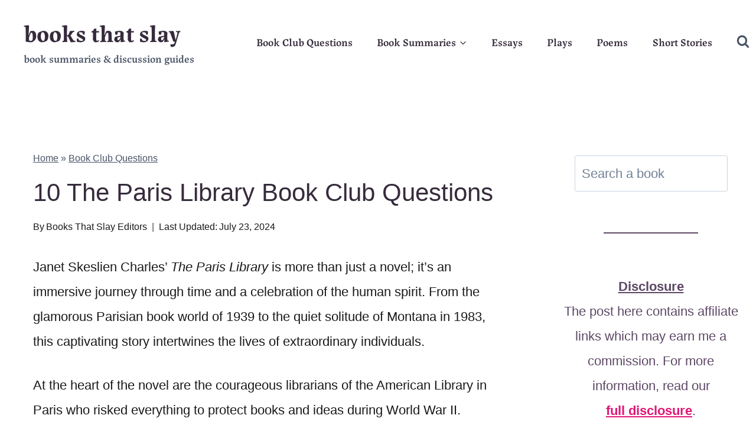

--- FILE ---
content_type: text/html; charset=UTF-8
request_url: https://booksthatslay.com/the-paris-library-book-club-questions/
body_size: 25199
content:
<!doctype html>
<html lang="en-US" prefix="og: https://ogp.me/ns#" class="no-js" itemtype="https://schema.org/Blog" itemscope>
<head>
	<meta charset="UTF-8">
	<meta name="viewport" content="width=device-width, initial-scale=1, minimum-scale=1">
	
<!-- Search Engine Optimization by Rank Math - https://rankmath.com/ -->
<title>10 The Paris Library Book Club Questions</title>
<meta name="description" content="Looking for a list of The Paris Library book club questions? Here is your exclusive list containing some of the best discussion questions for you."/>
<meta name="robots" content="follow, index, max-snippet:-1, max-video-preview:-1, max-image-preview:large"/>
<link rel="canonical" href="https://booksthatslay.com/the-paris-library-book-club-questions/" />
<meta property="og:locale" content="en_US" />
<meta property="og:type" content="article" />
<meta property="og:title" content="10 The Paris Library Book Club Questions" />
<meta property="og:description" content="Looking for a list of The Paris Library book club questions? Here is your exclusive list containing some of the best discussion questions for you." />
<meta property="og:url" content="https://booksthatslay.com/the-paris-library-book-club-questions/" />
<meta property="og:site_name" content="BooksThatSlay" />
<meta property="article:publisher" content="https://www.facebook.com/booksthatslay/" />
<meta property="article:section" content="Book Club Questions" />
<meta property="og:updated_time" content="2024-07-23T18:05:21+05:30" />
<meta property="og:image" content="https://booksthatslay.com/wp-content/uploads/2023/05/The-Paris-Library-Book-Club-Questions.jpg" />
<meta property="og:image:secure_url" content="https://booksthatslay.com/wp-content/uploads/2023/05/The-Paris-Library-Book-Club-Questions.jpg" />
<meta property="og:image:width" content="1920" />
<meta property="og:image:height" content="1080" />
<meta property="og:image:alt" content="the paris library book club questions" />
<meta property="og:image:type" content="image/jpeg" />
<meta property="article:published_time" content="2024-07-23T18:05:19+05:30" />
<meta property="article:modified_time" content="2024-07-23T18:05:21+05:30" />
<meta name="twitter:card" content="summary_large_image" />
<meta name="twitter:title" content="10 The Paris Library Book Club Questions" />
<meta name="twitter:description" content="Looking for a list of The Paris Library book club questions? Here is your exclusive list containing some of the best discussion questions for you." />
<meta name="twitter:image" content="https://booksthatslay.com/wp-content/uploads/2023/05/The-Paris-Library-Book-Club-Questions.jpg" />
<meta name="twitter:label1" content="Written by" />
<meta name="twitter:data1" content="Books That Slay Editors" />
<meta name="twitter:label2" content="Time to read" />
<meta name="twitter:data2" content="4 minutes" />
<script type="application/ld+json" class="rank-math-schema">{"@context":"https://schema.org","@graph":[{"@type":["Person","Organization"],"@id":"https://booksthatslay.com/#person","name":"BooksThatSlay","sameAs":["https://www.facebook.com/booksthatslay/"],"logo":{"@type":"ImageObject","@id":"https://booksthatslay.com/#logo","url":"http://booksthatslay.com/wp-content/uploads/2023/05/ea81346a-7e40-4f0b-9c32-c1faed5f9aed.jpg","contentUrl":"http://booksthatslay.com/wp-content/uploads/2023/05/ea81346a-7e40-4f0b-9c32-c1faed5f9aed.jpg","caption":"BooksThatSlay","inLanguage":"en-US","width":"1024","height":"1024"},"image":{"@type":"ImageObject","@id":"https://booksthatslay.com/#logo","url":"http://booksthatslay.com/wp-content/uploads/2023/05/ea81346a-7e40-4f0b-9c32-c1faed5f9aed.jpg","contentUrl":"http://booksthatslay.com/wp-content/uploads/2023/05/ea81346a-7e40-4f0b-9c32-c1faed5f9aed.jpg","caption":"BooksThatSlay","inLanguage":"en-US","width":"1024","height":"1024"}},{"@type":"WebSite","@id":"https://booksthatslay.com/#website","url":"https://booksthatslay.com","name":"BooksThatSlay","alternateName":"BooksThatSlay","publisher":{"@id":"https://booksthatslay.com/#person"},"inLanguage":"en-US"},{"@type":"ImageObject","@id":"https://booksthatslay.com/wp-content/uploads/2023/05/The-Paris-Library-Book-Club-Questions.jpg","url":"https://booksthatslay.com/wp-content/uploads/2023/05/The-Paris-Library-Book-Club-Questions.jpg","width":"1920","height":"1080","inLanguage":"en-US"},{"@type":"BreadcrumbList","@id":"https://booksthatslay.com/the-paris-library-book-club-questions/#breadcrumb","itemListElement":[{"@type":"ListItem","position":"1","item":{"@id":"http://booksthatslay.com","name":"Home"}},{"@type":"ListItem","position":"2","item":{"@id":"https://booksthatslay.com/category/book-club-questions/","name":"Book Club Questions"}},{"@type":"ListItem","position":"3","item":{"@id":"https://booksthatslay.com/the-paris-library-book-club-questions/","name":"10 The Paris Library Book Club Questions"}}]},{"@type":"WebPage","@id":"https://booksthatslay.com/the-paris-library-book-club-questions/#webpage","url":"https://booksthatslay.com/the-paris-library-book-club-questions/","name":"10 The Paris Library Book Club Questions","datePublished":"2024-07-23T18:05:19+05:30","dateModified":"2024-07-23T18:05:21+05:30","isPartOf":{"@id":"https://booksthatslay.com/#website"},"primaryImageOfPage":{"@id":"https://booksthatslay.com/wp-content/uploads/2023/05/The-Paris-Library-Book-Club-Questions.jpg"},"inLanguage":"en-US","breadcrumb":{"@id":"https://booksthatslay.com/the-paris-library-book-club-questions/#breadcrumb"}},{"@type":"Person","@id":"https://booksthatslay.com/author/editorialstaff/","name":"Books That Slay Editors","description":"The Editorial Team of BooksThatSlay. Join us on this journey where we disect novels to perfection and create epic book summaries out of them.","url":"https://booksthatslay.com/author/editorialstaff/","image":{"@type":"ImageObject","@id":"http://booksthatslay.com/wp-content/uploads/2024/02/cropped-Books-That-Slay-Logo-96x96.png","url":"http://booksthatslay.com/wp-content/uploads/2024/02/cropped-Books-That-Slay-Logo-96x96.png","caption":"Books That Slay Editors","inLanguage":"en-US"},"sameAs":["https://booksthatslay.com/author/editorialstaff/"]},{"@type":"BlogPosting","headline":"10 The Paris Library Book Club Questions","keywords":"the paris library book club questions","datePublished":"2024-07-23T18:05:19+05:30","dateModified":"2024-07-23T18:05:21+05:30","articleSection":"Book Club Questions","author":{"@id":"https://booksthatslay.com/author/editorialstaff/","name":"Books That Slay Editors"},"publisher":{"@id":"https://booksthatslay.com/#person"},"description":"Looking for a list of The Paris Library book club questions? Here is your exclusive list containing some of the best discussion questions for you.","name":"10 The Paris Library Book Club Questions","@id":"https://booksthatslay.com/the-paris-library-book-club-questions/#richSnippet","isPartOf":{"@id":"https://booksthatslay.com/the-paris-library-book-club-questions/#webpage"},"image":{"@id":"https://booksthatslay.com/wp-content/uploads/2023/05/The-Paris-Library-Book-Club-Questions.jpg"},"inLanguage":"en-US","mainEntityOfPage":{"@id":"https://booksthatslay.com/the-paris-library-book-club-questions/#webpage"}}]}</script>
<!-- /Rank Math WordPress SEO plugin -->

<link rel='dns-prefetch' href='//scripts.scriptwrapper.com' />
<link rel="alternate" type="application/rss+xml" title="books that slay &raquo; Feed" href="https://booksthatslay.com/feed/" />
<link rel="alternate" type="application/rss+xml" title="books that slay &raquo; Comments Feed" href="https://booksthatslay.com/comments/feed/" />
			<script>document.documentElement.classList.remove( 'no-js' );</script>
			<link rel="alternate" title="oEmbed (JSON)" type="application/json+oembed" href="https://booksthatslay.com/wp-json/oembed/1.0/embed?url=https%3A%2F%2Fbooksthatslay.com%2Fthe-paris-library-book-club-questions%2F" />
<link rel="alternate" title="oEmbed (XML)" type="text/xml+oembed" href="https://booksthatslay.com/wp-json/oembed/1.0/embed?url=https%3A%2F%2Fbooksthatslay.com%2Fthe-paris-library-book-club-questions%2F&#038;format=xml" />
<style id='wp-img-auto-sizes-contain-inline-css'>
img:is([sizes=auto i],[sizes^="auto," i]){contain-intrinsic-size:3000px 1500px}
/*# sourceURL=wp-img-auto-sizes-contain-inline-css */
</style>

<style id='wp-emoji-styles-inline-css'>

	img.wp-smiley, img.emoji {
		display: inline !important;
		border: none !important;
		box-shadow: none !important;
		height: 1em !important;
		width: 1em !important;
		margin: 0 0.07em !important;
		vertical-align: -0.1em !important;
		background: none !important;
		padding: 0 !important;
	}
/*# sourceURL=wp-emoji-styles-inline-css */
</style>
<link rel='stylesheet' id='wp-block-library-css' href='https://booksthatslay.com/wp-includes/css/dist/block-library/style.min.css?ver=6.9' media='all' />
<style id='wp-block-heading-inline-css'>
h1:where(.wp-block-heading).has-background,h2:where(.wp-block-heading).has-background,h3:where(.wp-block-heading).has-background,h4:where(.wp-block-heading).has-background,h5:where(.wp-block-heading).has-background,h6:where(.wp-block-heading).has-background{padding:1.25em 2.375em}h1.has-text-align-left[style*=writing-mode]:where([style*=vertical-lr]),h1.has-text-align-right[style*=writing-mode]:where([style*=vertical-rl]),h2.has-text-align-left[style*=writing-mode]:where([style*=vertical-lr]),h2.has-text-align-right[style*=writing-mode]:where([style*=vertical-rl]),h3.has-text-align-left[style*=writing-mode]:where([style*=vertical-lr]),h3.has-text-align-right[style*=writing-mode]:where([style*=vertical-rl]),h4.has-text-align-left[style*=writing-mode]:where([style*=vertical-lr]),h4.has-text-align-right[style*=writing-mode]:where([style*=vertical-rl]),h5.has-text-align-left[style*=writing-mode]:where([style*=vertical-lr]),h5.has-text-align-right[style*=writing-mode]:where([style*=vertical-rl]),h6.has-text-align-left[style*=writing-mode]:where([style*=vertical-lr]),h6.has-text-align-right[style*=writing-mode]:where([style*=vertical-rl]){rotate:180deg}
/*# sourceURL=https://booksthatslay.com/wp-includes/blocks/heading/style.min.css */
</style>
<style id='wp-block-image-inline-css'>
.wp-block-image>a,.wp-block-image>figure>a{display:inline-block}.wp-block-image img{box-sizing:border-box;height:auto;max-width:100%;vertical-align:bottom}@media not (prefers-reduced-motion){.wp-block-image img.hide{visibility:hidden}.wp-block-image img.show{animation:show-content-image .4s}}.wp-block-image[style*=border-radius] img,.wp-block-image[style*=border-radius]>a{border-radius:inherit}.wp-block-image.has-custom-border img{box-sizing:border-box}.wp-block-image.aligncenter{text-align:center}.wp-block-image.alignfull>a,.wp-block-image.alignwide>a{width:100%}.wp-block-image.alignfull img,.wp-block-image.alignwide img{height:auto;width:100%}.wp-block-image .aligncenter,.wp-block-image .alignleft,.wp-block-image .alignright,.wp-block-image.aligncenter,.wp-block-image.alignleft,.wp-block-image.alignright{display:table}.wp-block-image .aligncenter>figcaption,.wp-block-image .alignleft>figcaption,.wp-block-image .alignright>figcaption,.wp-block-image.aligncenter>figcaption,.wp-block-image.alignleft>figcaption,.wp-block-image.alignright>figcaption{caption-side:bottom;display:table-caption}.wp-block-image .alignleft{float:left;margin:.5em 1em .5em 0}.wp-block-image .alignright{float:right;margin:.5em 0 .5em 1em}.wp-block-image .aligncenter{margin-left:auto;margin-right:auto}.wp-block-image :where(figcaption){margin-bottom:1em;margin-top:.5em}.wp-block-image.is-style-circle-mask img{border-radius:9999px}@supports ((-webkit-mask-image:none) or (mask-image:none)) or (-webkit-mask-image:none){.wp-block-image.is-style-circle-mask img{border-radius:0;-webkit-mask-image:url('data:image/svg+xml;utf8,<svg viewBox="0 0 100 100" xmlns="http://www.w3.org/2000/svg"><circle cx="50" cy="50" r="50"/></svg>');mask-image:url('data:image/svg+xml;utf8,<svg viewBox="0 0 100 100" xmlns="http://www.w3.org/2000/svg"><circle cx="50" cy="50" r="50"/></svg>');mask-mode:alpha;-webkit-mask-position:center;mask-position:center;-webkit-mask-repeat:no-repeat;mask-repeat:no-repeat;-webkit-mask-size:contain;mask-size:contain}}:root :where(.wp-block-image.is-style-rounded img,.wp-block-image .is-style-rounded img){border-radius:9999px}.wp-block-image figure{margin:0}.wp-lightbox-container{display:flex;flex-direction:column;position:relative}.wp-lightbox-container img{cursor:zoom-in}.wp-lightbox-container img:hover+button{opacity:1}.wp-lightbox-container button{align-items:center;backdrop-filter:blur(16px) saturate(180%);background-color:#5a5a5a40;border:none;border-radius:4px;cursor:zoom-in;display:flex;height:20px;justify-content:center;opacity:0;padding:0;position:absolute;right:16px;text-align:center;top:16px;width:20px;z-index:100}@media not (prefers-reduced-motion){.wp-lightbox-container button{transition:opacity .2s ease}}.wp-lightbox-container button:focus-visible{outline:3px auto #5a5a5a40;outline:3px auto -webkit-focus-ring-color;outline-offset:3px}.wp-lightbox-container button:hover{cursor:pointer;opacity:1}.wp-lightbox-container button:focus{opacity:1}.wp-lightbox-container button:focus,.wp-lightbox-container button:hover,.wp-lightbox-container button:not(:hover):not(:active):not(.has-background){background-color:#5a5a5a40;border:none}.wp-lightbox-overlay{box-sizing:border-box;cursor:zoom-out;height:100vh;left:0;overflow:hidden;position:fixed;top:0;visibility:hidden;width:100%;z-index:100000}.wp-lightbox-overlay .close-button{align-items:center;cursor:pointer;display:flex;justify-content:center;min-height:40px;min-width:40px;padding:0;position:absolute;right:calc(env(safe-area-inset-right) + 16px);top:calc(env(safe-area-inset-top) + 16px);z-index:5000000}.wp-lightbox-overlay .close-button:focus,.wp-lightbox-overlay .close-button:hover,.wp-lightbox-overlay .close-button:not(:hover):not(:active):not(.has-background){background:none;border:none}.wp-lightbox-overlay .lightbox-image-container{height:var(--wp--lightbox-container-height);left:50%;overflow:hidden;position:absolute;top:50%;transform:translate(-50%,-50%);transform-origin:top left;width:var(--wp--lightbox-container-width);z-index:9999999999}.wp-lightbox-overlay .wp-block-image{align-items:center;box-sizing:border-box;display:flex;height:100%;justify-content:center;margin:0;position:relative;transform-origin:0 0;width:100%;z-index:3000000}.wp-lightbox-overlay .wp-block-image img{height:var(--wp--lightbox-image-height);min-height:var(--wp--lightbox-image-height);min-width:var(--wp--lightbox-image-width);width:var(--wp--lightbox-image-width)}.wp-lightbox-overlay .wp-block-image figcaption{display:none}.wp-lightbox-overlay button{background:none;border:none}.wp-lightbox-overlay .scrim{background-color:#fff;height:100%;opacity:.9;position:absolute;width:100%;z-index:2000000}.wp-lightbox-overlay.active{visibility:visible}@media not (prefers-reduced-motion){.wp-lightbox-overlay.active{animation:turn-on-visibility .25s both}.wp-lightbox-overlay.active img{animation:turn-on-visibility .35s both}.wp-lightbox-overlay.show-closing-animation:not(.active){animation:turn-off-visibility .35s both}.wp-lightbox-overlay.show-closing-animation:not(.active) img{animation:turn-off-visibility .25s both}.wp-lightbox-overlay.zoom.active{animation:none;opacity:1;visibility:visible}.wp-lightbox-overlay.zoom.active .lightbox-image-container{animation:lightbox-zoom-in .4s}.wp-lightbox-overlay.zoom.active .lightbox-image-container img{animation:none}.wp-lightbox-overlay.zoom.active .scrim{animation:turn-on-visibility .4s forwards}.wp-lightbox-overlay.zoom.show-closing-animation:not(.active){animation:none}.wp-lightbox-overlay.zoom.show-closing-animation:not(.active) .lightbox-image-container{animation:lightbox-zoom-out .4s}.wp-lightbox-overlay.zoom.show-closing-animation:not(.active) .lightbox-image-container img{animation:none}.wp-lightbox-overlay.zoom.show-closing-animation:not(.active) .scrim{animation:turn-off-visibility .4s forwards}}@keyframes show-content-image{0%{visibility:hidden}99%{visibility:hidden}to{visibility:visible}}@keyframes turn-on-visibility{0%{opacity:0}to{opacity:1}}@keyframes turn-off-visibility{0%{opacity:1;visibility:visible}99%{opacity:0;visibility:visible}to{opacity:0;visibility:hidden}}@keyframes lightbox-zoom-in{0%{transform:translate(calc((-100vw + var(--wp--lightbox-scrollbar-width))/2 + var(--wp--lightbox-initial-left-position)),calc(-50vh + var(--wp--lightbox-initial-top-position))) scale(var(--wp--lightbox-scale))}to{transform:translate(-50%,-50%) scale(1)}}@keyframes lightbox-zoom-out{0%{transform:translate(-50%,-50%) scale(1);visibility:visible}99%{visibility:visible}to{transform:translate(calc((-100vw + var(--wp--lightbox-scrollbar-width))/2 + var(--wp--lightbox-initial-left-position)),calc(-50vh + var(--wp--lightbox-initial-top-position))) scale(var(--wp--lightbox-scale));visibility:hidden}}
/*# sourceURL=https://booksthatslay.com/wp-includes/blocks/image/style.min.css */
</style>
<style id='wp-block-list-inline-css'>
ol,ul{box-sizing:border-box}:root :where(.wp-block-list.has-background){padding:1.25em 2.375em}
/*# sourceURL=https://booksthatslay.com/wp-includes/blocks/list/style.min.css */
</style>
<style id='wp-block-search-inline-css'>
.wp-block-search__button{margin-left:10px;word-break:normal}.wp-block-search__button.has-icon{line-height:0}.wp-block-search__button svg{height:1.25em;min-height:24px;min-width:24px;width:1.25em;fill:currentColor;vertical-align:text-bottom}:where(.wp-block-search__button){border:1px solid #ccc;padding:6px 10px}.wp-block-search__inside-wrapper{display:flex;flex:auto;flex-wrap:nowrap;max-width:100%}.wp-block-search__label{width:100%}.wp-block-search.wp-block-search__button-only .wp-block-search__button{box-sizing:border-box;display:flex;flex-shrink:0;justify-content:center;margin-left:0;max-width:100%}.wp-block-search.wp-block-search__button-only .wp-block-search__inside-wrapper{min-width:0!important;transition-property:width}.wp-block-search.wp-block-search__button-only .wp-block-search__input{flex-basis:100%;transition-duration:.3s}.wp-block-search.wp-block-search__button-only.wp-block-search__searchfield-hidden,.wp-block-search.wp-block-search__button-only.wp-block-search__searchfield-hidden .wp-block-search__inside-wrapper{overflow:hidden}.wp-block-search.wp-block-search__button-only.wp-block-search__searchfield-hidden .wp-block-search__input{border-left-width:0!important;border-right-width:0!important;flex-basis:0;flex-grow:0;margin:0;min-width:0!important;padding-left:0!important;padding-right:0!important;width:0!important}:where(.wp-block-search__input){appearance:none;border:1px solid #949494;flex-grow:1;font-family:inherit;font-size:inherit;font-style:inherit;font-weight:inherit;letter-spacing:inherit;line-height:inherit;margin-left:0;margin-right:0;min-width:3rem;padding:8px;text-decoration:unset!important;text-transform:inherit}:where(.wp-block-search__button-inside .wp-block-search__inside-wrapper){background-color:#fff;border:1px solid #949494;box-sizing:border-box;padding:4px}:where(.wp-block-search__button-inside .wp-block-search__inside-wrapper) .wp-block-search__input{border:none;border-radius:0;padding:0 4px}:where(.wp-block-search__button-inside .wp-block-search__inside-wrapper) .wp-block-search__input:focus{outline:none}:where(.wp-block-search__button-inside .wp-block-search__inside-wrapper) :where(.wp-block-search__button){padding:4px 8px}.wp-block-search.aligncenter .wp-block-search__inside-wrapper{margin:auto}.wp-block[data-align=right] .wp-block-search.wp-block-search__button-only .wp-block-search__inside-wrapper{float:right}
/*# sourceURL=https://booksthatslay.com/wp-includes/blocks/search/style.min.css */
</style>
<style id='wp-block-paragraph-inline-css'>
.is-small-text{font-size:.875em}.is-regular-text{font-size:1em}.is-large-text{font-size:2.25em}.is-larger-text{font-size:3em}.has-drop-cap:not(:focus):first-letter{float:left;font-size:8.4em;font-style:normal;font-weight:100;line-height:.68;margin:.05em .1em 0 0;text-transform:uppercase}body.rtl .has-drop-cap:not(:focus):first-letter{float:none;margin-left:.1em}p.has-drop-cap.has-background{overflow:hidden}:root :where(p.has-background){padding:1.25em 2.375em}:where(p.has-text-color:not(.has-link-color)) a{color:inherit}p.has-text-align-left[style*="writing-mode:vertical-lr"],p.has-text-align-right[style*="writing-mode:vertical-rl"]{rotate:180deg}
/*# sourceURL=https://booksthatslay.com/wp-includes/blocks/paragraph/style.min.css */
</style>
<style id='wp-block-separator-inline-css'>
@charset "UTF-8";.wp-block-separator{border:none;border-top:2px solid}:root :where(.wp-block-separator.is-style-dots){height:auto;line-height:1;text-align:center}:root :where(.wp-block-separator.is-style-dots):before{color:currentColor;content:"···";font-family:serif;font-size:1.5em;letter-spacing:2em;padding-left:2em}.wp-block-separator.is-style-dots{background:none!important;border:none!important}
/*# sourceURL=https://booksthatslay.com/wp-includes/blocks/separator/style.min.css */
</style>
<style id='global-styles-inline-css'>
:root{--wp--preset--aspect-ratio--square: 1;--wp--preset--aspect-ratio--4-3: 4/3;--wp--preset--aspect-ratio--3-4: 3/4;--wp--preset--aspect-ratio--3-2: 3/2;--wp--preset--aspect-ratio--2-3: 2/3;--wp--preset--aspect-ratio--16-9: 16/9;--wp--preset--aspect-ratio--9-16: 9/16;--wp--preset--color--black: #000000;--wp--preset--color--cyan-bluish-gray: #abb8c3;--wp--preset--color--white: #ffffff;--wp--preset--color--pale-pink: #f78da7;--wp--preset--color--vivid-red: #cf2e2e;--wp--preset--color--luminous-vivid-orange: #ff6900;--wp--preset--color--luminous-vivid-amber: #fcb900;--wp--preset--color--light-green-cyan: #7bdcb5;--wp--preset--color--vivid-green-cyan: #00d084;--wp--preset--color--pale-cyan-blue: #8ed1fc;--wp--preset--color--vivid-cyan-blue: #0693e3;--wp--preset--color--vivid-purple: #9b51e0;--wp--preset--color--theme-palette-1: var(--global-palette1);--wp--preset--color--theme-palette-2: var(--global-palette2);--wp--preset--color--theme-palette-3: var(--global-palette3);--wp--preset--color--theme-palette-4: var(--global-palette4);--wp--preset--color--theme-palette-5: var(--global-palette5);--wp--preset--color--theme-palette-6: var(--global-palette6);--wp--preset--color--theme-palette-7: var(--global-palette7);--wp--preset--color--theme-palette-8: var(--global-palette8);--wp--preset--color--theme-palette-9: var(--global-palette9);--wp--preset--color--theme-palette-10: var(--global-palette10);--wp--preset--color--theme-palette-11: var(--global-palette11);--wp--preset--color--theme-palette-12: var(--global-palette12);--wp--preset--color--theme-palette-13: var(--global-palette13);--wp--preset--color--theme-palette-14: var(--global-palette14);--wp--preset--color--theme-palette-15: var(--global-palette15);--wp--preset--color--kb-palette-1: #888888;--wp--preset--gradient--vivid-cyan-blue-to-vivid-purple: linear-gradient(135deg,rgb(6,147,227) 0%,rgb(155,81,224) 100%);--wp--preset--gradient--light-green-cyan-to-vivid-green-cyan: linear-gradient(135deg,rgb(122,220,180) 0%,rgb(0,208,130) 100%);--wp--preset--gradient--luminous-vivid-amber-to-luminous-vivid-orange: linear-gradient(135deg,rgb(252,185,0) 0%,rgb(255,105,0) 100%);--wp--preset--gradient--luminous-vivid-orange-to-vivid-red: linear-gradient(135deg,rgb(255,105,0) 0%,rgb(207,46,46) 100%);--wp--preset--gradient--very-light-gray-to-cyan-bluish-gray: linear-gradient(135deg,rgb(238,238,238) 0%,rgb(169,184,195) 100%);--wp--preset--gradient--cool-to-warm-spectrum: linear-gradient(135deg,rgb(74,234,220) 0%,rgb(151,120,209) 20%,rgb(207,42,186) 40%,rgb(238,44,130) 60%,rgb(251,105,98) 80%,rgb(254,248,76) 100%);--wp--preset--gradient--blush-light-purple: linear-gradient(135deg,rgb(255,206,236) 0%,rgb(152,150,240) 100%);--wp--preset--gradient--blush-bordeaux: linear-gradient(135deg,rgb(254,205,165) 0%,rgb(254,45,45) 50%,rgb(107,0,62) 100%);--wp--preset--gradient--luminous-dusk: linear-gradient(135deg,rgb(255,203,112) 0%,rgb(199,81,192) 50%,rgb(65,88,208) 100%);--wp--preset--gradient--pale-ocean: linear-gradient(135deg,rgb(255,245,203) 0%,rgb(182,227,212) 50%,rgb(51,167,181) 100%);--wp--preset--gradient--electric-grass: linear-gradient(135deg,rgb(202,248,128) 0%,rgb(113,206,126) 100%);--wp--preset--gradient--midnight: linear-gradient(135deg,rgb(2,3,129) 0%,rgb(40,116,252) 100%);--wp--preset--font-size--small: var(--global-font-size-small);--wp--preset--font-size--medium: var(--global-font-size-medium);--wp--preset--font-size--large: var(--global-font-size-large);--wp--preset--font-size--x-large: 42px;--wp--preset--font-size--larger: var(--global-font-size-larger);--wp--preset--font-size--xxlarge: var(--global-font-size-xxlarge);--wp--preset--spacing--20: 0.44rem;--wp--preset--spacing--30: 0.67rem;--wp--preset--spacing--40: 1rem;--wp--preset--spacing--50: 1.5rem;--wp--preset--spacing--60: 2.25rem;--wp--preset--spacing--70: 3.38rem;--wp--preset--spacing--80: 5.06rem;--wp--preset--shadow--natural: 6px 6px 9px rgba(0, 0, 0, 0.2);--wp--preset--shadow--deep: 12px 12px 50px rgba(0, 0, 0, 0.4);--wp--preset--shadow--sharp: 6px 6px 0px rgba(0, 0, 0, 0.2);--wp--preset--shadow--outlined: 6px 6px 0px -3px rgb(255, 255, 255), 6px 6px rgb(0, 0, 0);--wp--preset--shadow--crisp: 6px 6px 0px rgb(0, 0, 0);}:where(.is-layout-flex){gap: 0.5em;}:where(.is-layout-grid){gap: 0.5em;}body .is-layout-flex{display: flex;}.is-layout-flex{flex-wrap: wrap;align-items: center;}.is-layout-flex > :is(*, div){margin: 0;}body .is-layout-grid{display: grid;}.is-layout-grid > :is(*, div){margin: 0;}:where(.wp-block-columns.is-layout-flex){gap: 2em;}:where(.wp-block-columns.is-layout-grid){gap: 2em;}:where(.wp-block-post-template.is-layout-flex){gap: 1.25em;}:where(.wp-block-post-template.is-layout-grid){gap: 1.25em;}.has-black-color{color: var(--wp--preset--color--black) !important;}.has-cyan-bluish-gray-color{color: var(--wp--preset--color--cyan-bluish-gray) !important;}.has-white-color{color: var(--wp--preset--color--white) !important;}.has-pale-pink-color{color: var(--wp--preset--color--pale-pink) !important;}.has-vivid-red-color{color: var(--wp--preset--color--vivid-red) !important;}.has-luminous-vivid-orange-color{color: var(--wp--preset--color--luminous-vivid-orange) !important;}.has-luminous-vivid-amber-color{color: var(--wp--preset--color--luminous-vivid-amber) !important;}.has-light-green-cyan-color{color: var(--wp--preset--color--light-green-cyan) !important;}.has-vivid-green-cyan-color{color: var(--wp--preset--color--vivid-green-cyan) !important;}.has-pale-cyan-blue-color{color: var(--wp--preset--color--pale-cyan-blue) !important;}.has-vivid-cyan-blue-color{color: var(--wp--preset--color--vivid-cyan-blue) !important;}.has-vivid-purple-color{color: var(--wp--preset--color--vivid-purple) !important;}.has-black-background-color{background-color: var(--wp--preset--color--black) !important;}.has-cyan-bluish-gray-background-color{background-color: var(--wp--preset--color--cyan-bluish-gray) !important;}.has-white-background-color{background-color: var(--wp--preset--color--white) !important;}.has-pale-pink-background-color{background-color: var(--wp--preset--color--pale-pink) !important;}.has-vivid-red-background-color{background-color: var(--wp--preset--color--vivid-red) !important;}.has-luminous-vivid-orange-background-color{background-color: var(--wp--preset--color--luminous-vivid-orange) !important;}.has-luminous-vivid-amber-background-color{background-color: var(--wp--preset--color--luminous-vivid-amber) !important;}.has-light-green-cyan-background-color{background-color: var(--wp--preset--color--light-green-cyan) !important;}.has-vivid-green-cyan-background-color{background-color: var(--wp--preset--color--vivid-green-cyan) !important;}.has-pale-cyan-blue-background-color{background-color: var(--wp--preset--color--pale-cyan-blue) !important;}.has-vivid-cyan-blue-background-color{background-color: var(--wp--preset--color--vivid-cyan-blue) !important;}.has-vivid-purple-background-color{background-color: var(--wp--preset--color--vivid-purple) !important;}.has-black-border-color{border-color: var(--wp--preset--color--black) !important;}.has-cyan-bluish-gray-border-color{border-color: var(--wp--preset--color--cyan-bluish-gray) !important;}.has-white-border-color{border-color: var(--wp--preset--color--white) !important;}.has-pale-pink-border-color{border-color: var(--wp--preset--color--pale-pink) !important;}.has-vivid-red-border-color{border-color: var(--wp--preset--color--vivid-red) !important;}.has-luminous-vivid-orange-border-color{border-color: var(--wp--preset--color--luminous-vivid-orange) !important;}.has-luminous-vivid-amber-border-color{border-color: var(--wp--preset--color--luminous-vivid-amber) !important;}.has-light-green-cyan-border-color{border-color: var(--wp--preset--color--light-green-cyan) !important;}.has-vivid-green-cyan-border-color{border-color: var(--wp--preset--color--vivid-green-cyan) !important;}.has-pale-cyan-blue-border-color{border-color: var(--wp--preset--color--pale-cyan-blue) !important;}.has-vivid-cyan-blue-border-color{border-color: var(--wp--preset--color--vivid-cyan-blue) !important;}.has-vivid-purple-border-color{border-color: var(--wp--preset--color--vivid-purple) !important;}.has-vivid-cyan-blue-to-vivid-purple-gradient-background{background: var(--wp--preset--gradient--vivid-cyan-blue-to-vivid-purple) !important;}.has-light-green-cyan-to-vivid-green-cyan-gradient-background{background: var(--wp--preset--gradient--light-green-cyan-to-vivid-green-cyan) !important;}.has-luminous-vivid-amber-to-luminous-vivid-orange-gradient-background{background: var(--wp--preset--gradient--luminous-vivid-amber-to-luminous-vivid-orange) !important;}.has-luminous-vivid-orange-to-vivid-red-gradient-background{background: var(--wp--preset--gradient--luminous-vivid-orange-to-vivid-red) !important;}.has-very-light-gray-to-cyan-bluish-gray-gradient-background{background: var(--wp--preset--gradient--very-light-gray-to-cyan-bluish-gray) !important;}.has-cool-to-warm-spectrum-gradient-background{background: var(--wp--preset--gradient--cool-to-warm-spectrum) !important;}.has-blush-light-purple-gradient-background{background: var(--wp--preset--gradient--blush-light-purple) !important;}.has-blush-bordeaux-gradient-background{background: var(--wp--preset--gradient--blush-bordeaux) !important;}.has-luminous-dusk-gradient-background{background: var(--wp--preset--gradient--luminous-dusk) !important;}.has-pale-ocean-gradient-background{background: var(--wp--preset--gradient--pale-ocean) !important;}.has-electric-grass-gradient-background{background: var(--wp--preset--gradient--electric-grass) !important;}.has-midnight-gradient-background{background: var(--wp--preset--gradient--midnight) !important;}.has-small-font-size{font-size: var(--wp--preset--font-size--small) !important;}.has-medium-font-size{font-size: var(--wp--preset--font-size--medium) !important;}.has-large-font-size{font-size: var(--wp--preset--font-size--large) !important;}.has-x-large-font-size{font-size: var(--wp--preset--font-size--x-large) !important;}
/*# sourceURL=global-styles-inline-css */
</style>

<style id='classic-theme-styles-inline-css'>
/*! This file is auto-generated */
.wp-block-button__link{color:#fff;background-color:#32373c;border-radius:9999px;box-shadow:none;text-decoration:none;padding:calc(.667em + 2px) calc(1.333em + 2px);font-size:1.125em}.wp-block-file__button{background:#32373c;color:#fff;text-decoration:none}
/*# sourceURL=/wp-includes/css/classic-themes.min.css */
</style>
<link rel='stylesheet' id='afxshop-css' href='https://booksthatslay.com/wp-content/plugins/affiai/css/style.css?ver=1.5.7' media='all' />
<style id='afxshop-inline-css'>
.icon-rank i {color:#bc00bc;text-shadow: 1px 1px 1px #ccc}
.afxshop .afxshop-button, .btnafx, .afxshop-small .afxshop-price, .afx_arrow_next, .afx_arrow_prev {background-color:#bc00bc !important}
.afxshop .afx-border .afxshop-button, .afx-border .btnafx, .afxshop-small .afx-border .afxshop-price {background-color:transparent !important; color:#bc00bc !important; border:2px solid #bc00bc; }.afxshop-small .afx-border .afxshop-price, .afxshop .afx-border .afxshop-button, .afx-border a.btnafx { text-shadow: none; }
.afxshop .afxshop-autodescr {overflow: hidden; text-overflow: ellipsis; display: -webkit-box; -webkit-line-clamp: 4; -webkit-box-orient: vertical;}
.afxshop .afxshop-discount, .afxshop .afxshop-old-price, .afxshop .afxshop-date {display:none;}
.afxshop-grid .afxshop-item {flex: 1 0 calc(50% - 1em)}
.afxshop-date span::before, .mtn_content span::before { content: "Price updated on "; }
.afxshop .afxshop-list {
padding-left:0 !important;
}
/*# sourceURL=afxshop-inline-css */
</style>
<link rel='stylesheet' id='kadence-global-css' href='https://booksthatslay.com/wp-content/themes/kadence/assets/css/global.min.css?ver=1.4.3' media='all' />
<style id='kadence-global-inline-css'>
/* Kadence Base CSS */
:root{--global-palette1:#e21777;--global-palette2:#e44f8d;--global-palette3:#362b3c;--global-palette4:#5d4866;--global-palette5:#4A5568;--global-palette6:#718096;--global-palette7:#f8e8ef;--global-palette8:#fcf6fa;--global-palette9:#ffffff;--global-palette10:oklch(from var(--global-palette1) calc(l + 0.10 * (1 - l)) calc(c * 1.00) calc(h + 180) / 100%);--global-palette11:#13612e;--global-palette12:#1159af;--global-palette13:#b82105;--global-palette14:#f7630c;--global-palette15:#f5a524;--global-palette9rgb:255, 255, 255;--global-palette-highlight:var(--global-palette1);--global-palette-highlight-alt:var(--global-palette2);--global-palette-highlight-alt2:var(--global-palette9);--global-palette-btn-bg:linear-gradient(135deg,rgb(227,6,225) 0%,rgb(206,56,235) 24%,rgb(255,24,24) 100%);--global-palette-btn-bg-hover:linear-gradient(135deg,rgb(142,6,227) 0%,rgb(177,61,61) 62%,rgb(180,34,168) 100%);--global-palette-btn:var(--global-palette9);--global-palette-btn-hover:var(--global-palette9);--global-palette-btn-sec-bg:var(--global-palette7);--global-palette-btn-sec-bg-hover:var(--global-palette2);--global-palette-btn-sec:var(--global-palette3);--global-palette-btn-sec-hover:var(--global-palette9);--global-body-font-family:Arial, Helvetica, sans-serif;--global-heading-font-family:Arial, Helvetica, sans-serif;--global-primary-nav-font-family:Labrada, serif;--global-fallback-font:sans-serif;--global-display-fallback-font:sans-serif;--global-content-width:1290px;--global-content-wide-width:calc(1290px + 230px);--global-content-narrow-width:842px;--global-content-edge-padding:1.5rem;--global-content-boxed-padding:2rem;--global-calc-content-width:calc(1290px - var(--global-content-edge-padding) - var(--global-content-edge-padding) );--wp--style--global--content-size:var(--global-calc-content-width);}.wp-site-blocks{--global-vw:calc( 100vw - ( 0.5 * var(--scrollbar-offset)));}body{background:#ffffff;}body, input, select, optgroup, textarea{font-style:normal;font-weight:400;font-size:22px;line-height:1.91;font-family:var(--global-body-font-family);color:#1a191a;}.content-bg, body.content-style-unboxed .site{background:var(--global-palette9);}@media all and (max-width: 767px){body{font-size:22px;}}h1,h2,h3,h4,h5,h6{font-family:var(--global-heading-font-family);}h1{font-style:normal;font-weight:400;font-size:45px;line-height:1.3;letter-spacing:0px;font-family:Arial, Helvetica, sans-serif;text-transform:capitalize;color:var(--global-palette3);}h2{font-style:normal;font-weight:400;font-size:36px;line-height:1.5;font-family:Arial, Helvetica, sans-serif;text-transform:capitalize;color:var(--global-palette3);}h3{font-style:normal;font-weight:400;font-size:30px;line-height:1.5;font-family:Arial, Helvetica, sans-serif;text-transform:capitalize;color:var(--global-palette3);}h4{font-style:normal;font-weight:400;font-size:25px;line-height:1.5;font-family:Arial, Helvetica, sans-serif;text-transform:capitalize;color:var(--global-palette3);}h5{font-style:normal;font-weight:400;font-size:20px;line-height:1.5;font-family:Arial, Helvetica, sans-serif;text-transform:capitalize;color:var(--global-palette3);}h6{font-style:normal;font-weight:400;font-size:18px;line-height:1.5;font-family:Arial, Helvetica, sans-serif;color:var(--global-palette1);}.entry-hero h1{font-style:normal;font-weight:400;}.entry-hero .kadence-breadcrumbs, .entry-hero .search-form{font-style:normal;font-weight:normal;font-family:Arial, Helvetica, sans-serif;}@media all and (max-width: 767px){h1{font-size:40px;}h2{font-size:30px;}h3{font-size:27px;}h4{font-size:23px;}}.entry-hero .kadence-breadcrumbs{max-width:1290px;}.site-container, .site-header-row-layout-contained, .site-footer-row-layout-contained, .entry-hero-layout-contained, .comments-area, .alignfull > .wp-block-cover__inner-container, .alignwide > .wp-block-cover__inner-container{max-width:var(--global-content-width);}.content-width-narrow .content-container.site-container, .content-width-narrow .hero-container.site-container{max-width:var(--global-content-narrow-width);}@media all and (min-width: 1520px){.wp-site-blocks .content-container  .alignwide{margin-left:-115px;margin-right:-115px;width:unset;max-width:unset;}}@media all and (min-width: 1102px){.content-width-narrow .wp-site-blocks .content-container .alignwide{margin-left:-130px;margin-right:-130px;width:unset;max-width:unset;}}.content-style-boxed .wp-site-blocks .entry-content .alignwide{margin-left:calc( -1 * var( --global-content-boxed-padding ) );margin-right:calc( -1 * var( --global-content-boxed-padding ) );}.content-area{margin-top:5rem;margin-bottom:5rem;}@media all and (max-width: 1024px){.content-area{margin-top:3rem;margin-bottom:3rem;}}@media all and (max-width: 767px){.content-area{margin-top:2rem;margin-bottom:2rem;}}@media all and (max-width: 1024px){:root{--global-content-boxed-padding:2rem;}}@media all and (max-width: 767px){:root{--global-content-boxed-padding:1.5rem;}}.entry-content-wrap{padding:2rem;}@media all and (max-width: 1024px){.entry-content-wrap{padding:2rem;}}@media all and (max-width: 767px){.entry-content-wrap{padding:1.5rem;}}.entry.single-entry{box-shadow:0px 15px 15px -10px rgba(0,0,0,0.05);border-radius:6px 6px 6px 6px;}.entry.loop-entry{border-radius:6px 6px 6px 6px;overflow:hidden;box-shadow:0px 15px 15px -10px rgba(0,0,0,0.05);}.loop-entry .entry-content-wrap{padding:2rem;}@media all and (max-width: 1024px){.loop-entry .entry-content-wrap{padding:2rem;}}@media all and (max-width: 767px){.loop-entry .entry-content-wrap{padding:1.5rem;}}.has-sidebar:not(.has-left-sidebar) .content-container{grid-template-columns:1fr 25%;}.has-sidebar.has-left-sidebar .content-container{grid-template-columns:25% 1fr;}.primary-sidebar.widget-area .widget{margin-bottom:3.12em;color:var(--global-palette4);}.primary-sidebar.widget-area .widget-title{font-weight:700;font-size:20px;line-height:1.5;color:var(--global-palette3);}.elementor-button-wrapper .elementor-button{background-image:var(--global-palette-btn-bg);}.elementor-button-wrapper .elementor-button:hover, .elementor-button-wrapper .elementor-button:focus{background-image:var(--global-palette-btn-bg-hover);}button, .button, .wp-block-button__link, input[type="button"], input[type="reset"], input[type="submit"], .fl-button, .elementor-button-wrapper .elementor-button, .wc-block-components-checkout-place-order-button, .wc-block-cart__submit{font-style:normal;font-weight:500;font-size:21px;line-height:1.521;font-family:Prompt, sans-serif;text-transform:capitalize;border-radius:14px;padding:18px 40px 18px 40px;box-shadow:0px 0px 0px -3px var(--global-palette9);}.wp-block-button.is-style-outline .wp-block-button__link{padding:18px 40px 18px 40px;}button:hover, button:focus, button:active, .button:hover, .button:focus, .button:active, .wp-block-button__link:hover, .wp-block-button__link:focus, .wp-block-button__link:active, input[type="button"]:hover, input[type="button"]:focus, input[type="button"]:active, input[type="reset"]:hover, input[type="reset"]:focus, input[type="reset"]:active, input[type="submit"]:hover, input[type="submit"]:focus, input[type="submit"]:active, .elementor-button-wrapper .elementor-button:hover, .elementor-button-wrapper .elementor-button:focus, .elementor-button-wrapper .elementor-button:active, .wc-block-cart__submit:hover{box-shadow:20px 20px 75px 0px rgba(254,239,242,0.48);}.kb-button.kb-btn-global-outline.kb-btn-global-inherit{padding-top:calc(18px - 2px);padding-right:calc(40px - 2px);padding-bottom:calc(18px - 2px);padding-left:calc(40px - 2px);}@media all and (max-width: 767px){button, .button, .wp-block-button__link, input[type="button"], input[type="reset"], input[type="submit"], .fl-button, .elementor-button-wrapper .elementor-button, .wc-block-components-checkout-place-order-button, .wc-block-cart__submit{font-size:21px;}}button.button-style-secondary, .button.button-style-secondary, .wp-block-button__link.button-style-secondary, input[type="button"].button-style-secondary, input[type="reset"].button-style-secondary, input[type="submit"].button-style-secondary, .fl-button.button-style-secondary, .elementor-button-wrapper .elementor-button.button-style-secondary, .wc-block-components-checkout-place-order-button.button-style-secondary, .wc-block-cart__submit.button-style-secondary{font-style:normal;font-weight:500;font-size:21px;line-height:1.521;font-family:Prompt, sans-serif;text-transform:capitalize;}@media all and (min-width: 1025px){.transparent-header .entry-hero .entry-hero-container-inner{padding-top:0px;}}@media all and (max-width: 1024px){.mobile-transparent-header .entry-hero .entry-hero-container-inner{padding-top:70px;}}@media all and (max-width: 767px){.mobile-transparent-header .entry-hero .entry-hero-container-inner{padding-top:70px;}}.wp-site-blocks .post-title h1{font-style:normal;font-size:42px;}@media all and (max-width: 767px){.wp-site-blocks .post-title h1{font-size:29px;}}.post-title .entry-taxonomies, .post-title .entry-taxonomies a{font-style:normal;font-size:16px;}.post-title .entry-meta{font-style:normal;font-size:16px;}.post-title .kadence-breadcrumbs{font-style:normal;font-size:16px;}.post-title .title-entry-excerpt{font-style:normal;font-size:16px;}.entry-hero.post-hero-section .entry-header{min-height:420px;}.post-hero-section .hero-section-overlay{background:rgba(248,232,239,0.8);}@media all and (max-width: 1024px){.entry-hero.post-hero-section .entry-header{min-height:350px;}}@media all and (max-width: 767px){.entry-hero.post-hero-section .entry-header{min-height:320px;}}.loop-entry.type-post h2.entry-title{font-style:normal;font-size:26px;line-height:1.4;color:var(--global-palette4);}@media all and (max-width: 1024px){.loop-entry.type-post h2.entry-title{font-size:23px;}}
/* Kadence Header CSS */
@media all and (max-width: 1024px){.mobile-transparent-header #masthead{position:absolute;left:0px;right:0px;z-index:100;}.kadence-scrollbar-fixer.mobile-transparent-header #masthead{right:var(--scrollbar-offset,0);}.mobile-transparent-header #masthead, .mobile-transparent-header .site-top-header-wrap .site-header-row-container-inner, .mobile-transparent-header .site-main-header-wrap .site-header-row-container-inner, .mobile-transparent-header .site-bottom-header-wrap .site-header-row-container-inner{background:transparent;}.site-header-row-tablet-layout-fullwidth, .site-header-row-tablet-layout-standard{padding:0px;}}@media all and (min-width: 1025px){.transparent-header #masthead{position:absolute;left:0px;right:0px;z-index:100;}.transparent-header.kadence-scrollbar-fixer #masthead{right:var(--scrollbar-offset,0);}.transparent-header #masthead, .transparent-header .site-top-header-wrap .site-header-row-container-inner, .transparent-header .site-main-header-wrap .site-header-row-container-inner, .transparent-header .site-bottom-header-wrap .site-header-row-container-inner{background:transparent;}}.site-branding{padding:0px 40px 0px 40px;}@media all and (max-width: 767px){.site-branding{padding:0px 0px 0px 0px;}}.site-branding .site-title{font-style:normal;font-weight:700;font-size:40px;line-height:1.2;font-family:Labrada, serif;color:var(--global-palette3);}.site-branding .site-description{font-style:normal;font-weight:600;font-size:18px;line-height:1.4;font-family:Labrada, serif;color:var(--global-palette5);}#masthead, #masthead .kadence-sticky-header.item-is-fixed:not(.item-at-start):not(.site-header-row-container):not(.site-main-header-wrap), #masthead .kadence-sticky-header.item-is-fixed:not(.item-at-start) > .site-header-row-container-inner{background:#ffffff;}.site-main-header-inner-wrap{min-height:70px;}.site-main-header-wrap .site-header-row-container-inner>.site-container{padding:30px 20px 30px 20px;}.site-top-header-inner-wrap{min-height:0px;}.site-top-header-wrap .site-header-row-container-inner>.site-container{padding:30px 0px 30px 0px;}.header-navigation[class*="header-navigation-style-underline"] .header-menu-container.primary-menu-container>ul>li>a:after{width:calc( 100% - 2.3em);}.main-navigation .primary-menu-container > ul > li.menu-item > a{padding-left:calc(2.3em / 2);padding-right:calc(2.3em / 2);padding-top:0.3em;padding-bottom:0.3em;color:var(--global-palette3);}.main-navigation .primary-menu-container > ul > li.menu-item .dropdown-nav-special-toggle{right:calc(2.3em / 2);}.main-navigation .primary-menu-container > ul li.menu-item > a{font-style:normal;font-weight:600;font-size:18px;line-height:1.4;letter-spacing:0px;font-family:var(--global-primary-nav-font-family);text-transform:capitalize;}.main-navigation .primary-menu-container > ul > li.menu-item > a:hover{color:var(--global-palette2);}.main-navigation .primary-menu-container > ul > li.menu-item.current-menu-item > a{color:var(--global-palette2);}.header-navigation .header-menu-container ul ul.sub-menu, .header-navigation .header-menu-container ul ul.submenu{background:var(--global-palette9);box-shadow:0px 2px 13px 0px rgba(0,0,0,0.1);}.header-navigation .header-menu-container ul ul li.menu-item, .header-menu-container ul.menu > li.kadence-menu-mega-enabled > ul > li.menu-item > a{border-bottom:1px solid rgba(255,255,255,0.1);border-radius:0px 0px 0px 0px;}.header-navigation .header-menu-container ul ul li.menu-item > a{width:200px;padding-top:1em;padding-bottom:1em;color:var(--global-palette3);font-style:normal;font-size:16px;}.header-navigation .header-menu-container ul ul li.menu-item > a:hover{color:var(--global-palette9);background:var(--global-palette4);border-radius:0px 0px 0px 0px;}.header-navigation .header-menu-container ul ul li.menu-item.current-menu-item > a{color:var(--global-palette9);background:var(--global-palette4);border-radius:0px 0px 0px 0px;}.mobile-toggle-open-container .menu-toggle-open, .mobile-toggle-open-container .menu-toggle-open:focus{color:var(--global-palette5);padding:0.4em 0.6em 0.4em 0.6em;font-size:14px;}.mobile-toggle-open-container .menu-toggle-open.menu-toggle-style-bordered{border:1px solid currentColor;}.mobile-toggle-open-container .menu-toggle-open .menu-toggle-icon{font-size:30px;}.mobile-toggle-open-container .menu-toggle-open:hover, .mobile-toggle-open-container .menu-toggle-open:focus-visible{color:var(--global-palette-highlight);}.mobile-navigation ul li{font-style:normal;font-weight:500;font-size:20px;line-height:1.2;font-family:Prompt, sans-serif;}@media all and (max-width: 767px){.mobile-navigation ul li{font-size:17px;}}.mobile-navigation ul li a{padding-top:1em;padding-bottom:1em;}.mobile-navigation ul li > a, .mobile-navigation ul li.menu-item-has-children > .drawer-nav-drop-wrap{color:var(--global-palette8);}.mobile-navigation ul li.current-menu-item > a, .mobile-navigation ul li.current-menu-item.menu-item-has-children > .drawer-nav-drop-wrap{color:var(--global-palette-highlight);}.mobile-navigation ul li.menu-item-has-children .drawer-nav-drop-wrap, .mobile-navigation ul li:not(.menu-item-has-children) a{border-bottom:1px solid rgba(255,255,255,0.1);}.mobile-navigation:not(.drawer-navigation-parent-toggle-true) ul li.menu-item-has-children .drawer-nav-drop-wrap button{border-left:1px solid rgba(255,255,255,0.1);}#mobile-drawer .drawer-inner, #mobile-drawer.popup-drawer-layout-fullwidth.popup-drawer-animation-slice .pop-portion-bg, #mobile-drawer.popup-drawer-layout-fullwidth.popup-drawer-animation-slice.pop-animated.show-drawer .drawer-inner{background:var(--global-palette4);}#mobile-drawer .drawer-header .drawer-toggle{padding:0.6em 0.15em 0.6em 0.15em;font-size:30px;}.search-toggle-open-container .search-toggle-open{color:var(--global-palette5);}.search-toggle-open-container .search-toggle-open.search-toggle-style-bordered{border:1px solid currentColor;}.search-toggle-open-container .search-toggle-open .search-toggle-icon{font-size:1.08em;}.search-toggle-open-container .search-toggle-open:hover, .search-toggle-open-container .search-toggle-open:focus{color:var(--global-palette-highlight);}#search-drawer .drawer-inner{background:rgba(9, 12, 16, 0.97);}
/* Kadence Footer CSS */
.site-middle-footer-wrap .site-footer-row-container-inner{background:var(--global-palette8);}.site-middle-footer-inner-wrap{padding-top:20px;padding-bottom:60px;grid-column-gap:30px;grid-row-gap:30px;}.site-middle-footer-inner-wrap .widget{margin-bottom:30px;}.site-middle-footer-inner-wrap .site-footer-section:not(:last-child):after{right:calc(-30px / 2);}@media all and (max-width: 767px){.site-middle-footer-inner-wrap{padding-bottom:40px;}}.site-top-footer-wrap .site-footer-row-container-inner{background:var(--global-palette8);border-top:0px none transparent;}.site-top-footer-inner-wrap{padding-top:70px;padding-bottom:0px;grid-column-gap:30px;grid-row-gap:30px;}.site-top-footer-inner-wrap .widget{margin-bottom:30px;}.site-top-footer-inner-wrap .site-footer-section:not(:last-child):after{right:calc(-30px / 2);}@media all and (max-width: 767px){.site-top-footer-inner-wrap{padding-top:50px;}}.site-bottom-footer-wrap .site-footer-row-container-inner{background:var(--global-palette8);border-top:1px solid #f5e1e9;}.site-bottom-footer-inner-wrap{padding-top:30px;padding-bottom:30px;grid-column-gap:30px;}.site-bottom-footer-inner-wrap .widget{margin-bottom:30px;}.site-bottom-footer-inner-wrap .site-footer-section:not(:last-child):after{right:calc(-30px / 2);}.footer-social-wrap .footer-social-inner-wrap{font-size:1em;gap:0.7em;}.site-footer .site-footer-wrap .site-footer-section .footer-social-wrap .footer-social-inner-wrap .social-button{color:var(--global-palette9);background:var(--global-palette1);border:2px none transparent;border-radius:3px;}.site-footer .site-footer-wrap .site-footer-section .footer-social-wrap .footer-social-inner-wrap .social-button:hover{background:var(--global-palette2);}#colophon .footer-navigation .footer-menu-container > ul > li > a{padding-left:calc(2.3em / 2);padding-right:calc(2.3em / 2);padding-top:calc(0.6em / 2);padding-bottom:calc(0.6em / 2);color:var(--global-palette3);}#colophon .footer-navigation .footer-menu-container > ul li a{font-style:normal;font-weight:500;font-size:20px;font-family:Labrada, serif;}#colophon .footer-navigation .footer-menu-container > ul li a:hover{color:var(--global-palette1);}#colophon .footer-navigation .footer-menu-container > ul li.current-menu-item > a{color:var(--global-palette1);}
/*# sourceURL=kadence-global-inline-css */
</style>
<link rel='stylesheet' id='kadence-header-css' href='https://booksthatslay.com/wp-content/themes/kadence/assets/css/header.min.css?ver=1.4.3' media='all' />
<link rel='stylesheet' id='kadence-content-css' href='https://booksthatslay.com/wp-content/themes/kadence/assets/css/content.min.css?ver=1.4.3' media='all' />
<link rel='stylesheet' id='kadence-sidebar-css' href='https://booksthatslay.com/wp-content/themes/kadence/assets/css/sidebar.min.css?ver=1.4.3' media='all' />
<link rel='stylesheet' id='kadence-footer-css' href='https://booksthatslay.com/wp-content/themes/kadence/assets/css/footer.min.css?ver=1.4.3' media='all' />
<link rel='stylesheet' id='kadence-rankmath-css' href='https://booksthatslay.com/wp-content/themes/kadence/assets/css/rankmath.min.css?ver=1.4.3' media='all' />
<style id='kadence-blocks-global-variables-inline-css'>
:root {--global-kb-font-size-sm:clamp(0.8rem, 0.73rem + 0.217vw, 0.9rem);--global-kb-font-size-md:clamp(1.1rem, 0.995rem + 0.326vw, 1.25rem);--global-kb-font-size-lg:clamp(1.75rem, 1.576rem + 0.543vw, 2rem);--global-kb-font-size-xl:clamp(2.25rem, 1.728rem + 1.63vw, 3rem);--global-kb-font-size-xxl:clamp(2.5rem, 1.456rem + 3.26vw, 4rem);--global-kb-font-size-xxxl:clamp(2.75rem, 0.489rem + 7.065vw, 6rem);}
/*# sourceURL=kadence-blocks-global-variables-inline-css */
</style>
<style id="kadence_blocks_palette_css">:root .has-kb-palette-1-color{color:#888888}:root .has-kb-palette-1-background-color{background-color:#888888}</style><script src="https://booksthatslay.com/wp-includes/js/jquery/jquery.min.js?ver=3.7.1" id="jquery-core-js"></script>
<script src="https://booksthatslay.com/wp-includes/js/jquery/jquery-migrate.min.js?ver=3.4.1" id="jquery-migrate-js"></script>
<script id="seo-automated-link-building-js-extra">
var seoAutomatedLinkBuilding = {"ajaxUrl":"https://booksthatslay.com/wp-admin/admin-ajax.php"};
//# sourceURL=seo-automated-link-building-js-extra
</script>
<script src="https://booksthatslay.com/wp-content/plugins/seo-automated-link-building/js/seo-automated-link-building.js?ver=6.9" id="seo-automated-link-building-js"></script>
<script async="async" fetchpriority="high" data-noptimize="1" data-cfasync="false" src="https://scripts.scriptwrapper.com/tags/e1919a54-e83a-4acc-8df9-c139f544da22.js" id="mv-script-wrapper-js"></script>
<link rel="https://api.w.org/" href="https://booksthatslay.com/wp-json/" /><link rel="alternate" title="JSON" type="application/json" href="https://booksthatslay.com/wp-json/wp/v2/posts/4889" /><link rel="EditURI" type="application/rsd+xml" title="RSD" href="https://booksthatslay.com/xmlrpc.php?rsd" />
<meta name="generator" content="WordPress 6.9" />
<link rel='shortlink' href='https://booksthatslay.com/?p=4889' />
<!-- HFCM by 99 Robots - Snippet # 1: GA4 Code -->
<!-- Google tag (gtag.js) -->
<script async src="https://www.googletagmanager.com/gtag/js?id=G-WW0DKSQZ35"></script>
<script>
  window.dataLayer = window.dataLayer || [];
  function gtag(){dataLayer.push(arguments);}
  gtag('js', new Date());

  gtag('config', 'G-WW0DKSQZ35');
</script>

<!-- /end HFCM by 99 Robots -->
<link rel="preload" href="https://booksthatslay.com/wp-content/fonts/labrada/ieV-2Y9HLWefIpOyPVlKLA.woff2" as="font" type="font/woff2" crossorigin><link rel="preload" href="https://booksthatslay.com/wp-content/fonts/prompt/-W_8XJnvUD7dzB2Ck_kIaWMu.woff2" as="font" type="font/woff2" crossorigin><link rel='stylesheet' id='kadence-fonts-gfonts-css' href='https://booksthatslay.com/wp-content/fonts/33fe01384b7d8fa62f7a3ecb8262a7eb.css?ver=1.4.3' media='all' />
<link rel="icon" href="https://booksthatslay.com/wp-content/uploads/2024/02/cropped-Books-That-Slay-Logo-32x32.png" sizes="32x32" />
<link rel="icon" href="https://booksthatslay.com/wp-content/uploads/2024/02/cropped-Books-That-Slay-Logo-192x192.png" sizes="192x192" />
<link rel="apple-touch-icon" href="https://booksthatslay.com/wp-content/uploads/2024/02/cropped-Books-That-Slay-Logo-180x180.png" />
<meta name="msapplication-TileImage" content="https://booksthatslay.com/wp-content/uploads/2024/02/cropped-Books-That-Slay-Logo-270x270.png" />
<link rel='stylesheet' id='kb-button-deprecated-styles-css' href='https://booksthatslay.com/wp-content/plugins/kadence-blocks/includes/assets/css/kb-button-deprecated-style.min.css?ver=3.6.0' media='all' />
</head>

<body class="wp-singular post-template-default single single-post postid-4889 single-format-standard wp-embed-responsive wp-theme-kadence footer-on-bottom hide-focus-outline link-style-standard has-sidebar content-title-style-normal content-width-normal content-style-boxed content-vertical-padding-show non-transparent-header mobile-non-transparent-header grow-content-body">
<div id="wrapper" class="site wp-site-blocks">
			<a class="skip-link screen-reader-text scroll-ignore" href="#main">Skip to content</a>
		<header id="masthead" class="site-header" role="banner" itemtype="https://schema.org/WPHeader" itemscope>
	<div id="main-header" class="site-header-wrap">
		<div class="site-header-inner-wrap">
			<div class="site-header-upper-wrap">
				<div class="site-header-upper-inner-wrap">
					<div class="site-top-header-wrap site-header-row-container site-header-focus-item site-header-row-layout-standard" data-section="kadence_customizer_header_top">
	<div class="site-header-row-container-inner">
				<div class="site-container">
			<div class="site-top-header-inner-wrap site-header-row site-header-row-has-sides site-header-row-no-center">
									<div class="site-header-top-section-left site-header-section site-header-section-left">
						<div class="site-header-item site-header-focus-item" data-section="title_tagline">
	<div class="site-branding branding-layout-standard"><a class="brand" href="https://booksthatslay.com/" rel="home"><div class="site-title-wrap"><p class="site-title">books that slay</p><p class="site-description">book summaries &amp; discussion guides</p></div></a></div></div><!-- data-section="title_tagline" -->
					</div>
																	<div class="site-header-top-section-right site-header-section site-header-section-right">
						<div class="site-header-item site-header-focus-item site-header-item-main-navigation header-navigation-layout-stretch-false header-navigation-layout-fill-stretch-false" data-section="kadence_customizer_primary_navigation">
		<nav id="site-navigation" class="main-navigation header-navigation hover-to-open nav--toggle-sub header-navigation-style-standard header-navigation-dropdown-animation-none" role="navigation" aria-label="Primary">
			<div class="primary-menu-container header-menu-container">
	<ul id="primary-menu" class="menu"><li id="menu-item-2011" class="menu-item menu-item-type-taxonomy menu-item-object-category current-post-ancestor current-menu-parent current-post-parent menu-item-2011"><a href="https://booksthatslay.com/category/book-club-questions/">Book Club Questions</a></li>
<li id="menu-item-5449" class="menu-item menu-item-type-taxonomy menu-item-object-category menu-item-has-children menu-item-5449"><a href="https://booksthatslay.com/category/book-summary/"><span class="nav-drop-title-wrap">Book Summaries<span class="dropdown-nav-toggle"><span class="kadence-svg-iconset svg-baseline"><svg aria-hidden="true" class="kadence-svg-icon kadence-arrow-down-svg" fill="currentColor" version="1.1" xmlns="http://www.w3.org/2000/svg" width="24" height="24" viewBox="0 0 24 24"><title>Expand</title><path d="M5.293 9.707l6 6c0.391 0.391 1.024 0.391 1.414 0l6-6c0.391-0.391 0.391-1.024 0-1.414s-1.024-0.391-1.414 0l-5.293 5.293-5.293-5.293c-0.391-0.391-1.024-0.391-1.414 0s-0.391 1.024 0 1.414z"></path>
				</svg></span></span></span></a>
<ul class="sub-menu">
	<li id="menu-item-7044" class="menu-item menu-item-type-taxonomy menu-item-object-category menu-item-has-children menu-item-7044"><a href="https://booksthatslay.com/category/book-summary/nonfiction/"><span class="nav-drop-title-wrap">Nonfiction Books<span class="dropdown-nav-toggle"><span class="kadence-svg-iconset svg-baseline"><svg aria-hidden="true" class="kadence-svg-icon kadence-arrow-down-svg" fill="currentColor" version="1.1" xmlns="http://www.w3.org/2000/svg" width="24" height="24" viewBox="0 0 24 24"><title>Expand</title><path d="M5.293 9.707l6 6c0.391 0.391 1.024 0.391 1.414 0l6-6c0.391-0.391 0.391-1.024 0-1.414s-1.024-0.391-1.414 0l-5.293 5.293-5.293-5.293c-0.391-0.391-1.024-0.391-1.414 0s-0.391 1.024 0 1.414z"></path>
				</svg></span></span></span></a>
	<ul class="sub-menu">
		<li id="menu-item-7117" class="menu-item menu-item-type-taxonomy menu-item-object-category menu-item-7117"><a href="https://booksthatslay.com/category/book-summary/nonfiction/creativity/">Art, Design and Creativity</a></li>
		<li id="menu-item-7064" class="menu-item menu-item-type-taxonomy menu-item-object-category menu-item-7064"><a href="https://booksthatslay.com/category/book-summary/nonfiction/business/">Business</a></li>
		<li id="menu-item-7065" class="menu-item menu-item-type-taxonomy menu-item-object-category menu-item-7065"><a href="https://booksthatslay.com/category/book-summary/nonfiction/classics/">Classics</a></li>
		<li id="menu-item-7066" class="menu-item menu-item-type-taxonomy menu-item-object-category menu-item-7066"><a href="https://booksthatslay.com/category/book-summary/nonfiction/communication/">Communication</a></li>
		<li id="menu-item-7067" class="menu-item menu-item-type-taxonomy menu-item-object-category menu-item-7067"><a href="https://booksthatslay.com/category/book-summary/nonfiction/economics/">Economics</a></li>
		<li id="menu-item-7118" class="menu-item menu-item-type-taxonomy menu-item-object-category menu-item-7118"><a href="https://booksthatslay.com/category/book-summary/nonfiction/education/">Education</a></li>
		<li id="menu-item-7068" class="menu-item menu-item-type-taxonomy menu-item-object-category menu-item-7068"><a href="https://booksthatslay.com/category/book-summary/nonfiction/entrepreneurship/">Entrepreneurship</a></li>
		<li id="menu-item-7119" class="menu-item menu-item-type-taxonomy menu-item-object-category menu-item-7119"><a href="https://booksthatslay.com/category/book-summary/nonfiction/environment/">Environment</a></li>
		<li id="menu-item-7120" class="menu-item menu-item-type-taxonomy menu-item-object-category menu-item-7120"><a href="https://booksthatslay.com/category/book-summary/nonfiction/feminism/">Feminism</a></li>
		<li id="menu-item-7121" class="menu-item menu-item-type-taxonomy menu-item-object-category menu-item-7121"><a href="https://booksthatslay.com/category/book-summary/nonfiction/health-and-fitness/">Health and Fitness</a></li>
		<li id="menu-item-7122" class="menu-item menu-item-type-taxonomy menu-item-object-category menu-item-7122"><a href="https://booksthatslay.com/category/book-summary/nonfiction/history/">History</a></li>
		<li id="menu-item-7123" class="menu-item menu-item-type-taxonomy menu-item-object-category menu-item-7123"><a href="https://booksthatslay.com/category/book-summary/nonfiction/motivation-and-inspiration/">Inspirational</a></li>
		<li id="menu-item-7069" class="menu-item menu-item-type-taxonomy menu-item-object-category menu-item-7069"><a href="https://booksthatslay.com/category/book-summary/nonfiction/leadership/">Leadership</a></li>
		<li id="menu-item-7070" class="menu-item menu-item-type-taxonomy menu-item-object-category menu-item-7070"><a href="https://booksthatslay.com/category/book-summary/nonfiction/management/">Management</a></li>
		<li id="menu-item-7124" class="menu-item menu-item-type-taxonomy menu-item-object-category menu-item-7124"><a href="https://booksthatslay.com/category/book-summary/nonfiction/marketing/">Marketing</a></li>
		<li id="menu-item-7125" class="menu-item menu-item-type-taxonomy menu-item-object-category menu-item-7125"><a href="https://booksthatslay.com/category/book-summary/nonfiction/memoir-and-biographies/">Memoir and Biographies</a></li>
		<li id="menu-item-7126" class="menu-item menu-item-type-taxonomy menu-item-object-category menu-item-7126"><a href="https://booksthatslay.com/category/book-summary/nonfiction/mental-health/">Mental Health</a></li>
		<li id="menu-item-7071" class="menu-item menu-item-type-taxonomy menu-item-object-category menu-item-7071"><a href="https://booksthatslay.com/category/book-summary/nonfiction/money-and-personal-finance/">Money and Personal Finance</a></li>
		<li id="menu-item-7127" class="menu-item menu-item-type-taxonomy menu-item-object-category menu-item-7127"><a href="https://booksthatslay.com/category/book-summary/nonfiction/parenting/">Parenting</a></li>
		<li id="menu-item-7072" class="menu-item menu-item-type-taxonomy menu-item-object-category menu-item-7072"><a href="https://booksthatslay.com/category/book-summary/nonfiction/philosophy/">Philosophy</a></li>
		<li id="menu-item-7128" class="menu-item menu-item-type-taxonomy menu-item-object-category menu-item-7128"><a href="https://booksthatslay.com/category/book-summary/nonfiction/politics/">Politics</a></li>
		<li id="menu-item-7073" class="menu-item menu-item-type-taxonomy menu-item-object-category menu-item-7073"><a href="https://booksthatslay.com/category/book-summary/nonfiction/productivity/">Productivity</a></li>
		<li id="menu-item-7074" class="menu-item menu-item-type-taxonomy menu-item-object-category menu-item-7074"><a href="https://booksthatslay.com/category/book-summary/nonfiction/psychology/">Psychology</a></li>
		<li id="menu-item-7075" class="menu-item menu-item-type-taxonomy menu-item-object-category menu-item-7075"><a href="https://booksthatslay.com/category/book-summary/nonfiction/relationships/">Relationships</a></li>
		<li id="menu-item-7130" class="menu-item menu-item-type-taxonomy menu-item-object-category menu-item-7130"><a href="https://booksthatslay.com/category/book-summary/nonfiction/sales/">Sales</a></li>
		<li id="menu-item-7076" class="menu-item menu-item-type-taxonomy menu-item-object-category menu-item-7076"><a href="https://booksthatslay.com/category/book-summary/nonfiction/science/">Science</a></li>
		<li id="menu-item-7077" class="menu-item menu-item-type-taxonomy menu-item-object-category menu-item-7077"><a href="https://booksthatslay.com/category/book-summary/nonfiction/self-help-and-personal-development/">Self-Help and Personal Development</a></li>
		<li id="menu-item-7099" class="menu-item menu-item-type-taxonomy menu-item-object-category menu-item-7099"><a href="https://booksthatslay.com/category/book-summary/nonfiction/sociology/">Sociology</a></li>
		<li id="menu-item-7078" class="menu-item menu-item-type-taxonomy menu-item-object-category menu-item-7078"><a href="https://booksthatslay.com/category/book-summary/nonfiction/spirituality/">Spirituality</a></li>
		<li id="menu-item-7079" class="menu-item menu-item-type-taxonomy menu-item-object-category menu-item-7079"><a href="https://booksthatslay.com/category/book-summary/nonfiction/technology/">Technology</a></li>
		<li id="menu-item-7131" class="menu-item menu-item-type-taxonomy menu-item-object-category menu-item-7131"><a href="https://booksthatslay.com/category/book-summary/nonfiction/work-and-careers/">Work and Careers</a></li>
		<li id="menu-item-7098" class="menu-item menu-item-type-taxonomy menu-item-object-category menu-item-7098"><a href="https://booksthatslay.com/category/book-summary/nonfiction/writing/">Writing</a></li>
	</ul>
</li>
	<li id="menu-item-7045" class="menu-item menu-item-type-taxonomy menu-item-object-category menu-item-has-children menu-item-7045"><a href="https://booksthatslay.com/category/book-summary/fiction/"><span class="nav-drop-title-wrap">Fiction Books<span class="dropdown-nav-toggle"><span class="kadence-svg-iconset svg-baseline"><svg aria-hidden="true" class="kadence-svg-icon kadence-arrow-down-svg" fill="currentColor" version="1.1" xmlns="http://www.w3.org/2000/svg" width="24" height="24" viewBox="0 0 24 24"><title>Expand</title><path d="M5.293 9.707l6 6c0.391 0.391 1.024 0.391 1.414 0l6-6c0.391-0.391 0.391-1.024 0-1.414s-1.024-0.391-1.414 0l-5.293 5.293-5.293-5.293c-0.391-0.391-1.024-0.391-1.414 0s-0.391 1.024 0 1.414z"></path>
				</svg></span></span></span></a>
	<ul class="sub-menu">
		<li id="menu-item-7049" class="menu-item menu-item-type-taxonomy menu-item-object-category menu-item-7049"><a href="https://booksthatslay.com/category/book-summary/fiction/contemporary/">Contemporary</a></li>
		<li id="menu-item-7050" class="menu-item menu-item-type-taxonomy menu-item-object-category menu-item-7050"><a href="https://booksthatslay.com/category/book-summary/fiction/dystopia/">Dystopian Fiction</a></li>
		<li id="menu-item-7051" class="menu-item menu-item-type-taxonomy menu-item-object-category menu-item-7051"><a href="https://booksthatslay.com/category/book-summary/fiction/fantasy/">Fantasy</a></li>
		<li id="menu-item-7052" class="menu-item menu-item-type-taxonomy menu-item-object-category menu-item-7052"><a href="https://booksthatslay.com/category/book-summary/fiction/historical-fiction/">Historical Fiction</a></li>
		<li id="menu-item-7053" class="menu-item menu-item-type-taxonomy menu-item-object-category menu-item-7053"><a href="https://booksthatslay.com/category/book-summary/fiction/magical-realism/">Magical Realism</a></li>
		<li id="menu-item-7054" class="menu-item menu-item-type-taxonomy menu-item-object-category menu-item-7054"><a href="https://booksthatslay.com/category/book-summary/fiction/mystery/">Mystery</a></li>
		<li id="menu-item-7055" class="menu-item menu-item-type-taxonomy menu-item-object-category menu-item-7055"><a href="https://booksthatslay.com/category/book-summary/fiction/romance/">Romance</a></li>
		<li id="menu-item-7056" class="menu-item menu-item-type-taxonomy menu-item-object-category menu-item-7056"><a href="https://booksthatslay.com/category/book-summary/fiction/suspense/">Suspense</a></li>
		<li id="menu-item-7057" class="menu-item menu-item-type-taxonomy menu-item-object-category menu-item-7057"><a href="https://booksthatslay.com/category/book-summary/fiction/thriller/">Thriller</a></li>
		<li id="menu-item-7058" class="menu-item menu-item-type-taxonomy menu-item-object-category menu-item-7058"><a href="https://booksthatslay.com/category/book-summary/fiction/young-adult/">Young Adult</a></li>
	</ul>
</li>
</ul>
</li>
<li id="menu-item-9511" class="menu-item menu-item-type-taxonomy menu-item-object-category menu-item-9511"><a href="https://booksthatslay.com/category/essay-summaries/">Essays</a></li>
<li id="menu-item-8158" class="menu-item menu-item-type-taxonomy menu-item-object-category menu-item-8158"><a href="https://booksthatslay.com/category/play-summaries/">Plays</a></li>
<li id="menu-item-10007" class="menu-item menu-item-type-taxonomy menu-item-object-category menu-item-10007"><a href="https://booksthatslay.com/category/poem-summaries/">Poems</a></li>
<li id="menu-item-11416" class="menu-item menu-item-type-taxonomy menu-item-object-category menu-item-11416"><a href="https://booksthatslay.com/category/short-story-summaries/">Short Stories</a></li>
</ul>		</div>
	</nav><!-- #site-navigation -->
	</div><!-- data-section="primary_navigation" -->
<div class="site-header-item site-header-focus-item" data-section="kadence_customizer_header_search">
		<div class="search-toggle-open-container">
						<button class="search-toggle-open drawer-toggle search-toggle-style-default" aria-label="View Search Form" aria-haspopup="dialog" aria-controls="search-drawer" data-toggle-target="#search-drawer" data-toggle-body-class="showing-popup-drawer-from-full" aria-expanded="false" data-set-focus="#search-drawer .search-field"
					>
						<span class="search-toggle-icon"><span class="kadence-svg-iconset"><svg aria-hidden="true" class="kadence-svg-icon kadence-search-svg" fill="currentColor" version="1.1" xmlns="http://www.w3.org/2000/svg" width="26" height="28" viewBox="0 0 26 28"><title>Search</title><path d="M18 13c0-3.859-3.141-7-7-7s-7 3.141-7 7 3.141 7 7 7 7-3.141 7-7zM26 26c0 1.094-0.906 2-2 2-0.531 0-1.047-0.219-1.406-0.594l-5.359-5.344c-1.828 1.266-4.016 1.937-6.234 1.937-6.078 0-11-4.922-11-11s4.922-11 11-11 11 4.922 11 11c0 2.219-0.672 4.406-1.937 6.234l5.359 5.359c0.359 0.359 0.578 0.875 0.578 1.406z"></path>
				</svg></span></span>
		</button>
	</div>
	</div><!-- data-section="header_search" -->
					</div>
							</div>
		</div>
	</div>
</div>
				</div>
			</div>
					</div>
	</div>
	
<div id="mobile-header" class="site-mobile-header-wrap">
	<div class="site-header-inner-wrap">
		<div class="site-header-upper-wrap">
			<div class="site-header-upper-inner-wrap">
			<div class="site-main-header-wrap site-header-focus-item site-header-row-layout-standard site-header-row-tablet-layout-default site-header-row-mobile-layout-default ">
	<div class="site-header-row-container-inner">
		<div class="site-container">
			<div class="site-main-header-inner-wrap site-header-row site-header-row-has-sides site-header-row-no-center">
									<div class="site-header-main-section-left site-header-section site-header-section-left">
						<div class="site-header-item site-header-focus-item" data-section="title_tagline">
	<div class="site-branding mobile-site-branding branding-layout-standard branding-tablet-layout-inherit branding-mobile-layout-inherit"><a class="brand" href="https://booksthatslay.com/" rel="home"><div class="site-title-wrap"><div class="site-title vs-md-false">books that slay</div><div class="site-description vs-sm-false vs-md-false">book summaries &amp; discussion guides</div></div></a></div></div><!-- data-section="title_tagline" -->
					</div>
																	<div class="site-header-main-section-right site-header-section site-header-section-right">
						<div class="site-header-item site-header-focus-item" data-section="kadence_customizer_header_search">
		<div class="search-toggle-open-container">
						<button class="search-toggle-open drawer-toggle search-toggle-style-default" aria-label="View Search Form" aria-haspopup="dialog" aria-controls="search-drawer" data-toggle-target="#search-drawer" data-toggle-body-class="showing-popup-drawer-from-full" aria-expanded="false" data-set-focus="#search-drawer .search-field"
					>
						<span class="search-toggle-icon"><span class="kadence-svg-iconset"><svg aria-hidden="true" class="kadence-svg-icon kadence-search-svg" fill="currentColor" version="1.1" xmlns="http://www.w3.org/2000/svg" width="26" height="28" viewBox="0 0 26 28"><title>Search</title><path d="M18 13c0-3.859-3.141-7-7-7s-7 3.141-7 7 3.141 7 7 7 7-3.141 7-7zM26 26c0 1.094-0.906 2-2 2-0.531 0-1.047-0.219-1.406-0.594l-5.359-5.344c-1.828 1.266-4.016 1.937-6.234 1.937-6.078 0-11-4.922-11-11s4.922-11 11-11 11 4.922 11 11c0 2.219-0.672 4.406-1.937 6.234l5.359 5.359c0.359 0.359 0.578 0.875 0.578 1.406z"></path>
				</svg></span></span>
		</button>
	</div>
	</div><!-- data-section="header_search" -->
<div class="site-header-item site-header-focus-item site-header-item-navgation-popup-toggle" data-section="kadence_customizer_mobile_trigger">
		<div class="mobile-toggle-open-container">
						<button id="mobile-toggle" class="menu-toggle-open drawer-toggle menu-toggle-style-default" aria-label="Open menu" data-toggle-target="#mobile-drawer" data-toggle-body-class="showing-popup-drawer-from-right" aria-expanded="false" data-set-focus=".menu-toggle-close"
					>
						<span class="menu-toggle-icon"><span class="kadence-svg-iconset"><svg aria-hidden="true" class="kadence-svg-icon kadence-menu-svg" fill="currentColor" version="1.1" xmlns="http://www.w3.org/2000/svg" width="24" height="24" viewBox="0 0 24 24"><title>Toggle Menu</title><path d="M3 13h18c0.552 0 1-0.448 1-1s-0.448-1-1-1h-18c-0.552 0-1 0.448-1 1s0.448 1 1 1zM3 7h18c0.552 0 1-0.448 1-1s-0.448-1-1-1h-18c-0.552 0-1 0.448-1 1s0.448 1 1 1zM3 19h18c0.552 0 1-0.448 1-1s-0.448-1-1-1h-18c-0.552 0-1 0.448-1 1s0.448 1 1 1z"></path>
				</svg></span></span>
		</button>
	</div>
	</div><!-- data-section="mobile_trigger" -->
					</div>
							</div>
		</div>
	</div>
</div>
			</div>
		</div>
			</div>
</div>
</header><!-- #masthead -->

	<main id="inner-wrap" class="wrap kt-clear" role="main">
		<div id="primary" class="content-area">
	<div class="content-container site-container">
		<div id="main" class="site-main">
						<div class="content-wrap">
				<article id="post-4889" class="entry content-bg single-entry post-4889 post type-post status-publish format-standard has-post-thumbnail hentry category-book-club-questions grow-content-main">
	<div class="entry-content-wrap">
		<header class="entry-header post-title title-align-left title-tablet-align-inherit title-mobile-align-inherit">
	<div class="kadence-breadcrumbs rankmath-bc-wrap"><nav aria-label="breadcrumbs" class="rank-math-breadcrumb"><p><a href="https://booksthatslay.com">Home</a><span class="separator"> &raquo; </span><a href="https://booksthatslay.com/category/book-club-questions/">Book Club Questions</a></p></nav></div><h1 class="entry-title">10 The Paris Library Book Club Questions</h1><div class="entry-meta entry-meta-divider-vline">
	<span class="posted-by"><span class="meta-label">By</span><span class="author vcard"><a class="url fn n" href="https://booksthatslay.com/author/editorialstaff/">Books That Slay Editors</a></span></span>					<span class="posted-on">
						<span class="meta-label">Last Updated:</span><time class="entry-date published" datetime="2024-07-23T18:05:19+05:30" itemprop="datePublished">July 23, 2024</time><time class="updated" datetime="2024-07-23T18:05:21+05:30" itemprop="dateModified">July 23, 2024</time>					</span>
					</div><!-- .entry-meta -->
</header><!-- .entry-header -->

<div class="entry-content single-content">
	
<p>Janet Skeslien Charles&#8217; <em class="">The Paris Library</em> is more than just a novel; it&#8217;s an immersive journey through time and a celebration of the human spirit. From the glamorous Parisian book world of 1939 to the quiet solitude of Montana in 1983, this captivating story intertwines the lives of extraordinary individuals.</p>



<p>At the heart of the novel are the courageous librarians of the American Library in Paris who risked everything to protect books and ideas during World War II. </p><aside><div class='afxshop afxshop-grid ' data-col='2'>
		<ul class='afxshop-list 
		'>
			</ul>
</div>
	</aside>



<p>Their story echoes through the decades, finding resonance in the unlikely friendship between a lonely teenager and her enigmatic neighbor.</p>



<p>Let&#8217;s delve into this world of literature, love, loss, and resilience together. This discussion guide will explore the depths of <em class="">The Paris Library</em> and uncover why it&#8217;s a book that will stay with you long after the final page.</p>


<div class="wp-block-image">
<figure class="aligncenter size-full"><img fetchpriority="high" decoding="async" width="1280" height="1920" src="https://booksthatslay.com/wp-content/uploads/2023/05/The-Paris-Library-Book-Club-Questions-Infographic.jpg" alt="The Paris Library Book Club Questions" class="wp-image-4892" srcset="https://booksthatslay.com/wp-content/uploads/2023/05/The-Paris-Library-Book-Club-Questions-Infographic.jpg 1280w, https://booksthatslay.com/wp-content/uploads/2023/05/The-Paris-Library-Book-Club-Questions-Infographic-133x200.jpg 133w, https://booksthatslay.com/wp-content/uploads/2023/05/The-Paris-Library-Book-Club-Questions-Infographic-200x300.jpg 200w, https://booksthatslay.com/wp-content/uploads/2023/05/The-Paris-Library-Book-Club-Questions-Infographic-768x1152.jpg 768w, https://booksthatslay.com/wp-content/uploads/2023/05/The-Paris-Library-Book-Club-Questions-Infographic-1024x1536.jpg 1024w" sizes="(max-width: 1280px) 100vw, 1280px" /></figure>
</div>


<h2 class="wp-block-heading">The Paris Library Book Club Questions</h2>



<ul class="wp-block-list">
<li>The American Library in Paris serves as a community of intellectuals and a safe haven for English speakers. The library workers defy the Nazi edict by delivering books to Jewish subscribers and providing a way for people to escape their own situations and engage their minds.<br><strong>What’s your take on this representation of the American Library as a symbol of the resistance against Nazi occupation?</strong><br></li>
</ul>



<p></p>



<ul class="wp-block-list">
<li>Odile&#8217;s personal journey and growth parallel the larger <a href="https://booksthatslay.com/category/book-summary/fiction/historical-fiction/" data-internallinksmanager029f6b8e52c="210" title="historical fiction">historical</a> context of the novel as she confronts the challenges of the Nazi occupation and experiences the loss of loved ones. Through her friendships with figures of power like Professor Cohen and Miss Reeder, she demonstrates the importance of solidarity and community during times of crisis.<br><strong>For me personally, Odile represents the growing independence of women during this regime of the 2nd World War. What’s your take on this deduction? </strong><br></li>
</ul>



<p></p>



<ul class="wp-block-list">
<li>Paul demonstrates his resistive nature by having outbursts of anger directed mainly at French women consorting with German soldiers. However, his ultimate betrayal of Odile when he informs on Professor Cohen highlights the difficult choices and moral compromises that individuals faced during this period.<br><strong>How does the character of Paul serve as a commentary on the complexity of collaboration and resistance during the Nazi occupation?</strong><br></li>
</ul>



<p></p>



<ul class="wp-block-list">
<li>The novel portrays books as a means of escape and resistance against oppression. The act of delivering them to the Jews demonstrates the power of literature to transport people from their own situations and engage their empathy and minds. Furthermore, Odile&#8217;s determination to save the crow letters and spare a few people demonstrates the importance of preserving knowledge and information even during times of oppression.<br><strong>Discuss how Janet Skeslien Charles emphasizes the importance of books and intellectual curiosity during times of crisis in this novel.</strong><br></li>
</ul>



<p></p>



<ul class="wp-block-list">
<li>While Odile&#8217;s <a href="https://booksthatslay.com/category/book-summary/nonfiction/relationships/" data-internallinksmanager029f6b8e52c="228" title="Relationships">relationships</a> with Margaret and Paul were fraught with jealousy, betrayal, and violence, her relationship with Lily is built on a foundation of empathy and compassion. Odile sees herself in Lily and is able to relate to her struggles, which allows her to provide guidance and advice without any kind of judgment. Additionally, Odile trusts Lily and is able to confide in her about her past, which is something she never did with Margaret or Paul.<br><strong>What’s your take on how Odile&#8217;s relationship with Lily differs from her relationships with Margaret and Paul based on mutual respect, understanding, and support?</strong><br></li>
</ul>



<p></p>



<ul class="wp-block-list">
<li>I personally think Odile&#8217;s decision to give Lily a plane ticket to Paris symbolizes her desire for Lily to experience the beauty and richness of French culture and to embrace her own love of France. Throughout the novel, Odile serves as a mentor and guide to Lily, teaching her about the French language and its <a href="https://booksthatslay.com/category/book-summary/nonfiction/history/" data-internallinksmanager029f6b8e52c="240" title="History Non Fiction">history</a> along with instilling in her a deep appreciation for all things French.<br><strong>Do you agree?</strong><br></li>
</ul>



<p></p>



<ul class="wp-block-list">
<li>What is the thing that you like the most about Oldie?<br><br>&#8211; Her ability to understand the importance of financial independence as a woman, which eventually motivates her to pursue a job at the American Library<br><br>&#8211; Her decision to not marry young due to the fear of being hurt, as in the case of her mother&#8217;s story<br><br>&#8211; falling in love eventually, thus showcasing that a woman can be strong and independent while being in a loving relationship simultaneously.<br></li>
</ul>



<p></p>



<ul class="wp-block-list">
<li>Margaret trusted Odile with a secret, and she broke that trust by revealing it to Paul. These actions showed her human weaknesses of jealousy and anger, for which, eventually, she struggled to forgive herself and run from Paris.<br><strong>Do you think this experience taught Olile the importance of accepting responsibility for her actions which she later uses to teach Lily the very same lesson?</strong><br></li>
</ul>



<p></p>



<ul class="wp-block-list">
<li>Professor Cohen&#8217;s exclusion from the American Library and the inability to get her work published anywhere demonstrates the systematic marginalization and persecution of Jews during the Nazi occupation of Paris. Her eventual arrest and loss of her apartment are emblematic of the horrors of the Holocaust, which stripped away the rights and livelihoods of Jewish citizens.<br><strong>Do you think the character of Professor Cohen showcases the importance of acknowledging and remembering our past as we strive to build a more just and equitable future? If yes, how? </strong><br></li>
</ul>



<p></p>



<ul class="wp-block-list">
<li>Janet Skeslien Charles shows how self-loathing can erode a person&#8217;s sense of morality, leading them to commit acts that they might have once deemed unthinkable, as in the case of Paul. His character underscores the need for self-reflection and empathy in times of crisis, as we strive to navigate and overcome adversity without compromising our values.<br><strong>Discuss</strong>. </li>
</ul>



<p></p>



<hr class="wp-block-separator has-alpha-channel-opacity"/>



<p></p>



<p class="has-text-align-left">If you like this set of questions, here are some other options for you to explore. </p>



<ul class="wp-block-list">
<li><strong><a href="https://booksthatslay.com/mad-honey-book-club-questions/">Mad Honey Book Club Questions</a></strong></li>



<li><strong><a href="https://booksthatslay.com/the-good-sister-book-club-questions/">The Good Sister Book Club Questions</a></strong></li>



<li><strong><a href="https://booksthatslay.com/beautiful-world-where-are-you-book-club-questions/">Beautiful World Where Are You Book Club Questions</a></strong></li>



<li><strong><a href="https://booksthatslay.com/the-dutch-house-book-club-questions/">The Dutch House Book Club Questions</a></strong></li>



<li><strong><a href="https://booksthatslay.com/the-bullet-that-missed-book-club-questions/">The Bullet That Missed Book Club Questions</a></strong></li>
</ul>
</p><aside><div class='afxshop afxshop-grid ' data-col='2'>
		<ul class='afxshop-list 
		'>
			</ul>
</div>
	</aside></div><!-- .entry-content -->
	</div>
</article><!-- #post-4889 -->


	<nav class="navigation post-navigation" aria-label="Posts">
		<h2 class="screen-reader-text">Post navigation</h2>
		<div class="nav-links"><div class="nav-previous"><a href="https://booksthatslay.com/the-push-book-club-questions/" rel="prev"><div class="post-navigation-sub"><small><span class="kadence-svg-iconset svg-baseline"><svg aria-hidden="true" class="kadence-svg-icon kadence-arrow-left-alt-svg" fill="currentColor" version="1.1" xmlns="http://www.w3.org/2000/svg" width="29" height="28" viewBox="0 0 29 28"><title>Previous</title><path d="M28 12.5v3c0 0.281-0.219 0.5-0.5 0.5h-19.5v3.5c0 0.203-0.109 0.375-0.297 0.453s-0.391 0.047-0.547-0.078l-6-5.469c-0.094-0.094-0.156-0.219-0.156-0.359v0c0-0.141 0.063-0.281 0.156-0.375l6-5.531c0.156-0.141 0.359-0.172 0.547-0.094 0.172 0.078 0.297 0.25 0.297 0.453v3.5h19.5c0.281 0 0.5 0.219 0.5 0.5z"></path>
				</svg></span>Previous</small></div>12 The Push Book Club Questions</a></div><div class="nav-next"><a href="https://booksthatslay.com/the-paris-apartment-book-club-questions/" rel="next"><div class="post-navigation-sub"><small>Next<span class="kadence-svg-iconset svg-baseline"><svg aria-hidden="true" class="kadence-svg-icon kadence-arrow-right-alt-svg" fill="currentColor" version="1.1" xmlns="http://www.w3.org/2000/svg" width="27" height="28" viewBox="0 0 27 28"><title>Continue</title><path d="M27 13.953c0 0.141-0.063 0.281-0.156 0.375l-6 5.531c-0.156 0.141-0.359 0.172-0.547 0.094-0.172-0.078-0.297-0.25-0.297-0.453v-3.5h-19.5c-0.281 0-0.5-0.219-0.5-0.5v-3c0-0.281 0.219-0.5 0.5-0.5h19.5v-3.5c0-0.203 0.109-0.375 0.297-0.453s0.391-0.047 0.547 0.078l6 5.469c0.094 0.094 0.156 0.219 0.156 0.359v0z"></path>
				</svg></span></small></div>10 The Paris Apartment Book Club Questions</a></div></div>
	</nav>			</div>
					</div><!-- #main -->
		<aside id="secondary" role="complementary" class="primary-sidebar widget-area sidebar-slug-sidebar-primary sidebar-link-style-normal">
	<div class="sidebar-inner-wrap">
		<section id="block-2" class="widget widget_block widget_search"><form role="search" method="get" action="https://booksthatslay.com/" class="wp-block-search__no-button aligncenter wp-block-search"    ><label class="wp-block-search__label" for="wp-block-search__input-1" ><br></label><div class="wp-block-search__inside-wrapper"  style="width: 259px"><input class="wp-block-search__input" id="wp-block-search__input-1" placeholder="Search a book" value="" type="search" name="s" required /></div></form></section><section id="block-69" class="widget widget_block">
<hr class="wp-block-separator has-alpha-channel-opacity"/>
</section><section id="block-70" class="widget widget_block widget_text">
<p class="has-text-align-center"><strong><span style="text-decoration: underline;">Disclosure</span></strong><br>The post here contains affiliate links which may earn me a commission. For more information, read our <br><a href="https://booksthatslay.com/disclosure" target="_blank" rel="noreferrer noopener"><strong><span style="text-decoration: underline;">full disclosure</span></strong></a>.</p>
</section><section id="block-72" class="widget widget_block">
<hr class="wp-block-separator has-alpha-channel-opacity"/>
</section><section id="block-48" class="widget widget_block widget_text">
<p class="has-text-align-center"><strong>Welcome to Books That Slay.</strong> <br>Unleash your inner bookworm with our offbeat book summaries and detailed discussion guides. Discover hidden gems and unconventional literature on our quirky book blog.</p>
</section><section id="block-93" class="widget widget_block">
<hr class="wp-block-separator has-alpha-channel-opacity"/>
</section><section id="block-95" class="widget widget_block"><link rel='stylesheet' id='kadence-blocks-advancedbtn-css' href='https://booksthatslay.com/wp-content/plugins/kadence-blocks/dist/style-blocks-advancedbtn.css?ver=3.6.0' media='all' />
<style>.wp-block-kadence-advancedbtn.kb-btnsblock-95_813440-b4{gap:var(--global-kb-gap-md, 2rem);justify-content:center;align-items:center;}.kt-btnsblock-95_813440-b4 .kt-button{font-weight:normal;font-style:normal;}.kt-btnsblock-95_813440-b4 .kt-btn-wrap-0{margin-right:5px;}.wp-block-kadence-advancedbtn.kt-btnsblock-95_813440-b4 .kt-btn-wrap-0 .kt-button{color:#555555;border-color:#555555;}.wp-block-kadence-advancedbtn.kt-btnsblock-95_813440-b4 .kt-btn-wrap-0 .kt-button:hover, .wp-block-kadence-advancedbtn.kt-btnsblock-95_813440-b4 .kt-btn-wrap-0 .kt-button:focus{color:#ffffff;border-color:#444444;}.wp-block-kadence-advancedbtn.kt-btnsblock-95_813440-b4 .kt-btn-wrap-0 .kt-button::before{display:none;}.wp-block-kadence-advancedbtn.kt-btnsblock-95_813440-b4 .kt-btn-wrap-0 .kt-button:hover, .wp-block-kadence-advancedbtn.kt-btnsblock-95_813440-b4 .kt-btn-wrap-0 .kt-button:focus{background:#444444;}</style>
<div class="wp-block-kadence-advancedbtn kb-buttons-wrap kb-btnsblock-95_813440-b4"><style>ul.menu .wp-block-kadence-advancedbtn .kb-btne9f966-fb.kb-button{width:initial;}</style><a class="kb-button kt-button button kb-btne9f966-fb kt-btn-size-standard kt-btn-width-type-auto kb-btn-global-fill  kt-btn-has-text-true kt-btn-has-svg-false  wp-block-kadence-singlebtn" href="https://www.facebook.com/booksthatslay/" target="_blank" rel="noreferrer noopener"><span class="kt-btn-inner-text">Follow Us on Facebook</span></a>

<style>ul.menu .wp-block-kadence-advancedbtn .kb-btn1d5428-e7.kb-button{width:initial;}</style><a class="kb-button kt-button button kb-btn1d5428-e7 kt-btn-size-standard kt-btn-width-type-auto kb-btn-global-fill  kt-btn-has-text-true kt-btn-has-svg-false  wp-block-kadence-singlebtn" href="https://www.pinterest.com/booksthatslay/" target="_blank" rel="noreferrer noopener"><span class="kt-btn-inner-text">Follow Us on Pinterest</span></a>

<style>ul.menu .wp-block-kadence-advancedbtn .kb-btn089429-06.kb-button{width:initial;}</style><a class="kb-button kt-button button kb-btn089429-06 kt-btn-size-standard kt-btn-width-type-auto kb-btn-global-fill  kt-btn-has-text-true kt-btn-has-svg-false  wp-block-kadence-singlebtn" href="https://www.instagram.com/booksthatslay1/" target="_blank" rel="noreferrer noopener"><span class="kt-btn-inner-text">Follow Us on Instagram</span></a>

<style>ul.menu .wp-block-kadence-advancedbtn .kb-btnec7d6f-56.kb-button{width:initial;}</style><a class="kb-button kt-button button kb-btnec7d6f-56 kt-btn-size-standard kt-btn-width-type-auto kb-btn-global-fill  kt-btn-has-text-true kt-btn-has-svg-false  wp-block-kadence-singlebtn" href="https://www.threads.com/@booksthatslay1" target="_blank" rel="noreferrer noopener"><span class="kt-btn-inner-text">Follow Us on Threads</span></a></div>
</section><section id="block-77" class="widget widget_block">
<hr class="wp-block-separator has-alpha-channel-opacity"/>
</section><section id="block-88" class="widget widget_block widget_text">
<p class="has-text-align-center">For suggestions, queries and recommendations, feel free to contact us <a href="https://booksthatslay.com/contact-us/"><span style="text-decoration: underline;"><strong>here</strong></span></a>.</p>
</section><section id="block-90" class="widget widget_block">
<hr class="wp-block-separator has-alpha-channel-opacity"/>
</section>	</div>
</aside><!-- #secondary -->
	</div>
</div><!-- #primary -->
	</main><!-- #inner-wrap -->
	<footer id="colophon" class="site-footer" role="contentinfo">
	<div class="site-footer-wrap">
		<div class="site-top-footer-wrap site-footer-row-container site-footer-focus-item site-footer-row-layout-standard site-footer-row-tablet-layout-default site-footer-row-mobile-layout-default" data-section="kadence_customizer_footer_top">
	<div class="site-footer-row-container-inner">
				<div class="site-container">
			<div class="site-top-footer-inner-wrap site-footer-row site-footer-row-columns-1 site-footer-row-column-layout-row site-footer-row-tablet-column-layout-default site-footer-row-mobile-column-layout-row ft-ro-dir-row ft-ro-collapse-normal ft-ro-t-dir-default ft-ro-m-dir-default ft-ro-lstyle-plain">
									<div class="site-footer-top-section-1 site-footer-section footer-section-inner-items-1">
						<div class="footer-widget-area widget-area site-footer-focus-item footer-widget1 content-align-center content-tablet-align-default content-mobile-align-default content-valign-middle content-tablet-valign-default content-mobile-valign-default" data-section="sidebar-widgets-footer1">
	<div class="footer-widget-area-inner site-info-inner">
		<section id="block-43" class="widget widget_block widget_text">
<p>Affiliate Disclosure: As an Amazon Associate I earn from qualifying purchases.</p>
</section><section id="block-44" class="widget widget_block widget_text">
<p>Amazon and the Amazon logo are trademarks of Amazon.com, Inc. or its affiliates.</p>
</section>	</div>
</div><!-- .footer-widget1 -->
					</div>
								</div>
		</div>
	</div>
</div>
<div class="site-middle-footer-wrap site-footer-row-container site-footer-focus-item site-footer-row-layout-standard site-footer-row-tablet-layout-default site-footer-row-mobile-layout-default" data-section="kadence_customizer_footer_middle">
	<div class="site-footer-row-container-inner">
				<div class="site-container">
			<div class="site-middle-footer-inner-wrap site-footer-row site-footer-row-columns-1 site-footer-row-column-layout-row site-footer-row-tablet-column-layout-default site-footer-row-mobile-column-layout-row ft-ro-dir-row ft-ro-collapse-normal ft-ro-t-dir-default ft-ro-m-dir-default ft-ro-lstyle-plain">
									<div class="site-footer-middle-section-1 site-footer-section footer-section-inner-items-1">
						<div class="footer-widget-area widget-area site-footer-focus-item footer-navigation-wrap content-align-center content-tablet-align-default content-mobile-align-default content-valign-middle content-tablet-valign-default content-mobile-valign-default footer-navigation-layout-stretch-false" data-section="kadence_customizer_footer_navigation">
	<div class="footer-widget-area-inner footer-navigation-inner">
			<nav id="footer-navigation" class="footer-navigation" role="navigation" aria-label="Footer">
				<div class="footer-menu-container">
			<ul id="footer-menu" class="menu"><li id="menu-item-10599" class="menu-item menu-item-type-post_type menu-item-object-page menu-item-10599"><a href="https://booksthatslay.com/about-us/">About Us</a></li>
<li id="menu-item-10604" class="menu-item menu-item-type-post_type menu-item-object-page menu-item-privacy-policy menu-item-10604"><a rel="privacy-policy" href="https://booksthatslay.com/privacy-policy/">Privacy Policy</a></li>
<li id="menu-item-10600" class="menu-item menu-item-type-post_type menu-item-object-page menu-item-10600"><a href="https://booksthatslay.com/contact-us/">Contact Us</a></li>
<li id="menu-item-10601" class="menu-item menu-item-type-post_type menu-item-object-page menu-item-10601"><a href="https://booksthatslay.com/disclosure/">Disclosure</a></li>
<li id="menu-item-10602" class="menu-item menu-item-type-post_type menu-item-object-page menu-item-10602"><a href="https://booksthatslay.com/terms-and-conditions/">Terms And Conditions</a></li>
</ul>		</div>
	</nav><!-- #footer-navigation -->
		</div>
</div><!-- data-section="footer_navigation" -->
					</div>
								</div>
		</div>
	</div>
</div>
<div class="site-bottom-footer-wrap site-footer-row-container site-footer-focus-item site-footer-row-layout-standard site-footer-row-tablet-layout-default site-footer-row-mobile-layout-default" data-section="kadence_customizer_footer_bottom">
	<div class="site-footer-row-container-inner">
				<div class="site-container">
			<div class="site-bottom-footer-inner-wrap site-footer-row site-footer-row-columns-2 site-footer-row-column-layout-equal site-footer-row-tablet-column-layout-default site-footer-row-mobile-column-layout-row ft-ro-dir-row ft-ro-collapse-normal ft-ro-t-dir-default ft-ro-m-dir-default ft-ro-lstyle-plain">
									<div class="site-footer-bottom-section-1 site-footer-section footer-section-inner-items-1">
						
<div class="footer-widget-area site-info site-footer-focus-item content-align-standard content-tablet-align-center content-mobile-align-default content-valign-bottom content-tablet-valign-top content-mobile-valign-default" data-section="kadence_customizer_footer_html">
	<div class="footer-widget-area-inner site-info-inner">
		<div class="footer-html inner-link-style-normal"><div class="footer-html-inner"><p>&copy; 2026 books that slay</p>
</div></div>	</div>
</div><!-- .site-info -->
					</div>
										<div class="site-footer-bottom-section-2 site-footer-section footer-section-inner-items-1">
						<div class="footer-widget-area widget-area site-footer-focus-item footer-social content-align-right content-tablet-align-center content-mobile-align-default content-valign-middle content-tablet-valign-default content-mobile-valign-default" data-section="kadence_customizer_footer_social">
	<div class="footer-widget-area-inner footer-social-inner">
		<div class="footer-social-wrap"><div class="footer-social-inner-wrap element-social-inner-wrap social-show-label-false social-style-filled"><a href="https://facebook.com/booksthatslay" aria-label="Facebook" target="_blank" rel="noopener noreferrer"  class="social-button footer-social-item social-link-facebook"><span class="kadence-svg-iconset"><svg class="kadence-svg-icon kadence-facebook-svg" fill="currentColor" version="1.1" xmlns="http://www.w3.org/2000/svg" width="32" height="32" viewBox="0 0 32 32"><title>Facebook</title><path d="M31.997 15.999c0-8.836-7.163-15.999-15.999-15.999s-15.999 7.163-15.999 15.999c0 7.985 5.851 14.604 13.499 15.804v-11.18h-4.062v-4.625h4.062v-3.525c0-4.010 2.389-6.225 6.043-6.225 1.75 0 3.581 0.313 3.581 0.313v3.937h-2.017c-1.987 0-2.607 1.233-2.607 2.498v3.001h4.437l-0.709 4.625h-3.728v11.18c7.649-1.2 13.499-7.819 13.499-15.804z"></path>
				</svg></span></a><a href="https://www.pinterest.com/booksthatslay/" aria-label="Pinterest" target="_blank" rel="noopener noreferrer"  class="social-button footer-social-item social-link-pinterest"><span class="kadence-svg-iconset"><svg class="kadence-svg-icon kadence-pinterest-svg" fill="currentColor" version="1.1" xmlns="http://www.w3.org/2000/svg" width="24" height="28" viewBox="0 0 24 28"><title>Pinterest</title><path d="M19.5 2c2.484 0 4.5 2.016 4.5 4.5v15c0 2.484-2.016 4.5-4.5 4.5h-11.328c0.516-0.734 1.359-2 1.687-3.281 0 0 0.141-0.531 0.828-3.266 0.422 0.797 1.625 1.484 2.906 1.484 3.813 0 6.406-3.484 6.406-8.141 0-3.516-2.984-6.797-7.516-6.797-5.641 0-8.484 4.047-8.484 7.422 0 2.031 0.781 3.844 2.438 4.531 0.266 0.109 0.516 0 0.594-0.297 0.047-0.203 0.172-0.734 0.234-0.953 0.078-0.297 0.047-0.406-0.172-0.656-0.469-0.578-0.781-1.297-0.781-2.344 0-3 2.25-5.672 5.844-5.672 3.187 0 4.937 1.937 4.937 4.547 0 3.422-1.516 6.312-3.766 6.312-1.234 0-2.172-1.031-1.875-2.297 0.359-1.5 1.047-3.125 1.047-4.203 0-0.969-0.516-1.781-1.594-1.781-1.266 0-2.281 1.313-2.281 3.063 0 0 0 1.125 0.375 1.891-1.297 5.5-1.531 6.469-1.531 6.469-0.344 1.437-0.203 3.109-0.109 3.969h-2.859c-2.484 0-4.5-2.016-4.5-4.5v-15c0-2.484 2.016-4.5 4.5-4.5h15z"></path>
				</svg></span></a><a href="https://www.instagram.com/booksthatslay1/" aria-label="Instagram" target="_blank" rel="noopener noreferrer"  class="social-button footer-social-item social-link-instagram"><span class="kadence-svg-iconset"><svg class="kadence-svg-icon kadence-instagram-svg" fill="currentColor" version="1.1" xmlns="http://www.w3.org/2000/svg" width="32" height="32" viewBox="0 0 32 32"><title>Instagram</title><path d="M21.138 0.242c3.767 0.007 3.914 0.038 4.65 0.144 1.52 0.219 2.795 0.825 3.837 1.821 0.584 0.562 0.987 1.112 1.349 1.848 0.442 0.899 0.659 1.75 0.758 3.016 0.021 0.271 0.031 4.592 0.031 8.916s-0.009 8.652-0.030 8.924c-0.098 1.245-0.315 2.104-0.743 2.986-0.851 1.755-2.415 3.035-4.303 3.522-0.685 0.177-1.304 0.26-2.371 0.31-0.381 0.019-4.361 0.024-8.342 0.024s-7.959-0.012-8.349-0.029c-0.921-0.044-1.639-0.136-2.288-0.303-1.876-0.485-3.469-1.784-4.303-3.515-0.436-0.904-0.642-1.731-0.751-3.045-0.031-0.373-0.039-2.296-0.039-8.87 0-2.215-0.002-3.866 0-5.121 0.006-3.764 0.037-3.915 0.144-4.652 0.219-1.518 0.825-2.795 1.825-3.833 0.549-0.569 1.105-0.975 1.811-1.326 0.915-0.456 1.756-0.668 3.106-0.781 0.374-0.031 2.298-0.038 8.878-0.038h5.13zM15.999 4.364v0c-3.159 0-3.555 0.014-4.796 0.070-1.239 0.057-2.084 0.253-2.824 0.541-0.765 0.297-1.415 0.695-2.061 1.342s-1.045 1.296-1.343 2.061c-0.288 0.74-0.485 1.586-0.541 2.824-0.056 1.241-0.070 1.638-0.070 4.798s0.014 3.556 0.070 4.797c0.057 1.239 0.253 2.084 0.541 2.824 0.297 0.765 0.695 1.415 1.342 2.061s1.296 1.046 2.061 1.343c0.74 0.288 1.586 0.484 2.825 0.541 1.241 0.056 1.638 0.070 4.798 0.070s3.556-0.014 4.797-0.070c1.239-0.057 2.085-0.253 2.826-0.541 0.765-0.297 1.413-0.696 2.060-1.343s1.045-1.296 1.343-2.061c0.286-0.74 0.482-1.586 0.541-2.824 0.056-1.241 0.070-1.637 0.070-4.797s-0.015-3.557-0.070-4.798c-0.058-1.239-0.255-2.084-0.541-2.824-0.298-0.765-0.696-1.415-1.343-2.061s-1.295-1.045-2.061-1.342c-0.742-0.288-1.588-0.484-2.827-0.541-1.241-0.056-1.636-0.070-4.796-0.070zM14.957 6.461c0.31-0 0.655 0 1.044 0 3.107 0 3.475 0.011 4.702 0.067 1.135 0.052 1.75 0.241 2.16 0.401 0.543 0.211 0.93 0.463 1.337 0.87s0.659 0.795 0.871 1.338c0.159 0.41 0.349 1.025 0.401 2.16 0.056 1.227 0.068 1.595 0.068 4.701s-0.012 3.474-0.068 4.701c-0.052 1.135-0.241 1.75-0.401 2.16-0.211 0.543-0.463 0.93-0.871 1.337s-0.794 0.659-1.337 0.87c-0.41 0.16-1.026 0.349-2.16 0.401-1.227 0.056-1.595 0.068-4.702 0.068s-3.475-0.012-4.702-0.068c-1.135-0.052-1.75-0.242-2.161-0.401-0.543-0.211-0.931-0.463-1.338-0.87s-0.659-0.794-0.871-1.337c-0.159-0.41-0.349-1.025-0.401-2.16-0.056-1.227-0.067-1.595-0.067-4.703s0.011-3.474 0.067-4.701c0.052-1.135 0.241-1.75 0.401-2.16 0.211-0.543 0.463-0.931 0.871-1.338s0.795-0.659 1.338-0.871c0.41-0.16 1.026-0.349 2.161-0.401 1.073-0.048 1.489-0.063 3.658-0.065v0.003zM16.001 10.024c-3.3 0-5.976 2.676-5.976 5.976s2.676 5.975 5.976 5.975c3.3 0 5.975-2.674 5.975-5.975s-2.675-5.976-5.975-5.976zM16.001 12.121c2.142 0 3.879 1.736 3.879 3.879s-1.737 3.879-3.879 3.879c-2.142 0-3.879-1.737-3.879-3.879s1.736-3.879 3.879-3.879zM22.212 8.393c-0.771 0-1.396 0.625-1.396 1.396s0.625 1.396 1.396 1.396 1.396-0.625 1.396-1.396c0-0.771-0.625-1.396-1.396-1.396v0.001z"></path>
				</svg></span></a></div></div>	</div>
</div><!-- data-section="footer_social" -->
					</div>
								</div>
		</div>
	</div>
</div>
	</div>
</footer><!-- #colophon -->

</div><!-- #wrapper -->

			<script>document.documentElement.style.setProperty('--scrollbar-offset', window.innerWidth - document.documentElement.clientWidth + 'px' );</script>
			<script type="speculationrules">
{"prefetch":[{"source":"document","where":{"and":[{"href_matches":"/*"},{"not":{"href_matches":["/wp-*.php","/wp-admin/*","/wp-content/uploads/*","/wp-content/*","/wp-content/plugins/*","/wp-content/themes/kadence/*","/*\\?(.+)"]}},{"not":{"selector_matches":"a[rel~=\"nofollow\"]"}},{"not":{"selector_matches":".no-prefetch, .no-prefetch a"}}]},"eagerness":"conservative"}]}
</script>
<div id="grow-wp-data" data-grow='{&quot;content&quot;:{&quot;ID&quot;:4889,&quot;categories&quot;:[{&quot;ID&quot;:5}]}}'></div>	<div id="mobile-drawer" class="popup-drawer popup-drawer-layout-sidepanel popup-drawer-animation-fade popup-drawer-side-right" data-drawer-target-string="#mobile-drawer"
			>
		<div class="drawer-overlay" data-drawer-target-string="#mobile-drawer"></div>
		<div class="drawer-inner">
						<div class="drawer-header">
				<button class="menu-toggle-close drawer-toggle" aria-label="Close menu"  data-toggle-target="#mobile-drawer" data-toggle-body-class="showing-popup-drawer-from-right" aria-expanded="false" data-set-focus=".menu-toggle-open"
							>
					<span class="toggle-close-bar"></span>
					<span class="toggle-close-bar"></span>
				</button>
			</div>
			<div class="drawer-content mobile-drawer-content content-align-left content-valign-top">
								<div class="site-header-item site-header-focus-item site-header-item-mobile-navigation mobile-navigation-layout-stretch-false" data-section="kadence_customizer_mobile_navigation">
		<nav id="mobile-site-navigation" class="mobile-navigation drawer-navigation drawer-navigation-parent-toggle-false" role="navigation" aria-label="Primary Mobile">
				<div class="mobile-menu-container drawer-menu-container">
			<ul id="mobile-menu" class="menu has-collapse-sub-nav"><li class="menu-item menu-item-type-taxonomy menu-item-object-category current-post-ancestor current-menu-parent current-post-parent menu-item-2011"><a href="https://booksthatslay.com/category/book-club-questions/">Book Club Questions</a></li>
<li class="menu-item menu-item-type-taxonomy menu-item-object-category menu-item-has-children menu-item-5449"><div class="drawer-nav-drop-wrap"><a href="https://booksthatslay.com/category/book-summary/">Book Summaries</a><button class="drawer-sub-toggle" data-toggle-duration="10" data-toggle-target="#mobile-menu .menu-item-5449 &gt; .sub-menu" aria-expanded="false"><span class="screen-reader-text">Toggle child menu</span><span class="kadence-svg-iconset"><svg aria-hidden="true" class="kadence-svg-icon kadence-arrow-down-svg" fill="currentColor" version="1.1" xmlns="http://www.w3.org/2000/svg" width="24" height="24" viewBox="0 0 24 24"><title>Expand</title><path d="M5.293 9.707l6 6c0.391 0.391 1.024 0.391 1.414 0l6-6c0.391-0.391 0.391-1.024 0-1.414s-1.024-0.391-1.414 0l-5.293 5.293-5.293-5.293c-0.391-0.391-1.024-0.391-1.414 0s-0.391 1.024 0 1.414z"></path>
				</svg></span></button></div>
<ul class="sub-menu">
	<li class="menu-item menu-item-type-taxonomy menu-item-object-category menu-item-has-children menu-item-7044"><div class="drawer-nav-drop-wrap"><a href="https://booksthatslay.com/category/book-summary/nonfiction/">Nonfiction Books</a><button class="drawer-sub-toggle" data-toggle-duration="10" data-toggle-target="#mobile-menu .menu-item-7044 &gt; .sub-menu" aria-expanded="false"><span class="screen-reader-text">Toggle child menu</span><span class="kadence-svg-iconset"><svg aria-hidden="true" class="kadence-svg-icon kadence-arrow-down-svg" fill="currentColor" version="1.1" xmlns="http://www.w3.org/2000/svg" width="24" height="24" viewBox="0 0 24 24"><title>Expand</title><path d="M5.293 9.707l6 6c0.391 0.391 1.024 0.391 1.414 0l6-6c0.391-0.391 0.391-1.024 0-1.414s-1.024-0.391-1.414 0l-5.293 5.293-5.293-5.293c-0.391-0.391-1.024-0.391-1.414 0s-0.391 1.024 0 1.414z"></path>
				</svg></span></button></div>
	<ul class="sub-menu">
		<li class="menu-item menu-item-type-taxonomy menu-item-object-category menu-item-7117"><a href="https://booksthatslay.com/category/book-summary/nonfiction/creativity/">Art, Design and Creativity</a></li>
		<li class="menu-item menu-item-type-taxonomy menu-item-object-category menu-item-7064"><a href="https://booksthatslay.com/category/book-summary/nonfiction/business/">Business</a></li>
		<li class="menu-item menu-item-type-taxonomy menu-item-object-category menu-item-7065"><a href="https://booksthatslay.com/category/book-summary/nonfiction/classics/">Classics</a></li>
		<li class="menu-item menu-item-type-taxonomy menu-item-object-category menu-item-7066"><a href="https://booksthatslay.com/category/book-summary/nonfiction/communication/">Communication</a></li>
		<li class="menu-item menu-item-type-taxonomy menu-item-object-category menu-item-7067"><a href="https://booksthatslay.com/category/book-summary/nonfiction/economics/">Economics</a></li>
		<li class="menu-item menu-item-type-taxonomy menu-item-object-category menu-item-7118"><a href="https://booksthatslay.com/category/book-summary/nonfiction/education/">Education</a></li>
		<li class="menu-item menu-item-type-taxonomy menu-item-object-category menu-item-7068"><a href="https://booksthatslay.com/category/book-summary/nonfiction/entrepreneurship/">Entrepreneurship</a></li>
		<li class="menu-item menu-item-type-taxonomy menu-item-object-category menu-item-7119"><a href="https://booksthatslay.com/category/book-summary/nonfiction/environment/">Environment</a></li>
		<li class="menu-item menu-item-type-taxonomy menu-item-object-category menu-item-7120"><a href="https://booksthatslay.com/category/book-summary/nonfiction/feminism/">Feminism</a></li>
		<li class="menu-item menu-item-type-taxonomy menu-item-object-category menu-item-7121"><a href="https://booksthatslay.com/category/book-summary/nonfiction/health-and-fitness/">Health and Fitness</a></li>
		<li class="menu-item menu-item-type-taxonomy menu-item-object-category menu-item-7122"><a href="https://booksthatslay.com/category/book-summary/nonfiction/history/">History</a></li>
		<li class="menu-item menu-item-type-taxonomy menu-item-object-category menu-item-7123"><a href="https://booksthatslay.com/category/book-summary/nonfiction/motivation-and-inspiration/">Inspirational</a></li>
		<li class="menu-item menu-item-type-taxonomy menu-item-object-category menu-item-7069"><a href="https://booksthatslay.com/category/book-summary/nonfiction/leadership/">Leadership</a></li>
		<li class="menu-item menu-item-type-taxonomy menu-item-object-category menu-item-7070"><a href="https://booksthatslay.com/category/book-summary/nonfiction/management/">Management</a></li>
		<li class="menu-item menu-item-type-taxonomy menu-item-object-category menu-item-7124"><a href="https://booksthatslay.com/category/book-summary/nonfiction/marketing/">Marketing</a></li>
		<li class="menu-item menu-item-type-taxonomy menu-item-object-category menu-item-7125"><a href="https://booksthatslay.com/category/book-summary/nonfiction/memoir-and-biographies/">Memoir and Biographies</a></li>
		<li class="menu-item menu-item-type-taxonomy menu-item-object-category menu-item-7126"><a href="https://booksthatslay.com/category/book-summary/nonfiction/mental-health/">Mental Health</a></li>
		<li class="menu-item menu-item-type-taxonomy menu-item-object-category menu-item-7071"><a href="https://booksthatslay.com/category/book-summary/nonfiction/money-and-personal-finance/">Money and Personal Finance</a></li>
		<li class="menu-item menu-item-type-taxonomy menu-item-object-category menu-item-7127"><a href="https://booksthatslay.com/category/book-summary/nonfiction/parenting/">Parenting</a></li>
		<li class="menu-item menu-item-type-taxonomy menu-item-object-category menu-item-7072"><a href="https://booksthatslay.com/category/book-summary/nonfiction/philosophy/">Philosophy</a></li>
		<li class="menu-item menu-item-type-taxonomy menu-item-object-category menu-item-7128"><a href="https://booksthatslay.com/category/book-summary/nonfiction/politics/">Politics</a></li>
		<li class="menu-item menu-item-type-taxonomy menu-item-object-category menu-item-7073"><a href="https://booksthatslay.com/category/book-summary/nonfiction/productivity/">Productivity</a></li>
		<li class="menu-item menu-item-type-taxonomy menu-item-object-category menu-item-7074"><a href="https://booksthatslay.com/category/book-summary/nonfiction/psychology/">Psychology</a></li>
		<li class="menu-item menu-item-type-taxonomy menu-item-object-category menu-item-7075"><a href="https://booksthatslay.com/category/book-summary/nonfiction/relationships/">Relationships</a></li>
		<li class="menu-item menu-item-type-taxonomy menu-item-object-category menu-item-7130"><a href="https://booksthatslay.com/category/book-summary/nonfiction/sales/">Sales</a></li>
		<li class="menu-item menu-item-type-taxonomy menu-item-object-category menu-item-7076"><a href="https://booksthatslay.com/category/book-summary/nonfiction/science/">Science</a></li>
		<li class="menu-item menu-item-type-taxonomy menu-item-object-category menu-item-7077"><a href="https://booksthatslay.com/category/book-summary/nonfiction/self-help-and-personal-development/">Self-Help and Personal Development</a></li>
		<li class="menu-item menu-item-type-taxonomy menu-item-object-category menu-item-7099"><a href="https://booksthatslay.com/category/book-summary/nonfiction/sociology/">Sociology</a></li>
		<li class="menu-item menu-item-type-taxonomy menu-item-object-category menu-item-7078"><a href="https://booksthatslay.com/category/book-summary/nonfiction/spirituality/">Spirituality</a></li>
		<li class="menu-item menu-item-type-taxonomy menu-item-object-category menu-item-7079"><a href="https://booksthatslay.com/category/book-summary/nonfiction/technology/">Technology</a></li>
		<li class="menu-item menu-item-type-taxonomy menu-item-object-category menu-item-7131"><a href="https://booksthatslay.com/category/book-summary/nonfiction/work-and-careers/">Work and Careers</a></li>
		<li class="menu-item menu-item-type-taxonomy menu-item-object-category menu-item-7098"><a href="https://booksthatslay.com/category/book-summary/nonfiction/writing/">Writing</a></li>
	</ul>
</li>
	<li class="menu-item menu-item-type-taxonomy menu-item-object-category menu-item-has-children menu-item-7045"><div class="drawer-nav-drop-wrap"><a href="https://booksthatslay.com/category/book-summary/fiction/">Fiction Books</a><button class="drawer-sub-toggle" data-toggle-duration="10" data-toggle-target="#mobile-menu .menu-item-7045 &gt; .sub-menu" aria-expanded="false"><span class="screen-reader-text">Toggle child menu</span><span class="kadence-svg-iconset"><svg aria-hidden="true" class="kadence-svg-icon kadence-arrow-down-svg" fill="currentColor" version="1.1" xmlns="http://www.w3.org/2000/svg" width="24" height="24" viewBox="0 0 24 24"><title>Expand</title><path d="M5.293 9.707l6 6c0.391 0.391 1.024 0.391 1.414 0l6-6c0.391-0.391 0.391-1.024 0-1.414s-1.024-0.391-1.414 0l-5.293 5.293-5.293-5.293c-0.391-0.391-1.024-0.391-1.414 0s-0.391 1.024 0 1.414z"></path>
				</svg></span></button></div>
	<ul class="sub-menu">
		<li class="menu-item menu-item-type-taxonomy menu-item-object-category menu-item-7049"><a href="https://booksthatslay.com/category/book-summary/fiction/contemporary/">Contemporary</a></li>
		<li class="menu-item menu-item-type-taxonomy menu-item-object-category menu-item-7050"><a href="https://booksthatslay.com/category/book-summary/fiction/dystopia/">Dystopian Fiction</a></li>
		<li class="menu-item menu-item-type-taxonomy menu-item-object-category menu-item-7051"><a href="https://booksthatslay.com/category/book-summary/fiction/fantasy/">Fantasy</a></li>
		<li class="menu-item menu-item-type-taxonomy menu-item-object-category menu-item-7052"><a href="https://booksthatslay.com/category/book-summary/fiction/historical-fiction/">Historical Fiction</a></li>
		<li class="menu-item menu-item-type-taxonomy menu-item-object-category menu-item-7053"><a href="https://booksthatslay.com/category/book-summary/fiction/magical-realism/">Magical Realism</a></li>
		<li class="menu-item menu-item-type-taxonomy menu-item-object-category menu-item-7054"><a href="https://booksthatslay.com/category/book-summary/fiction/mystery/">Mystery</a></li>
		<li class="menu-item menu-item-type-taxonomy menu-item-object-category menu-item-7055"><a href="https://booksthatslay.com/category/book-summary/fiction/romance/">Romance</a></li>
		<li class="menu-item menu-item-type-taxonomy menu-item-object-category menu-item-7056"><a href="https://booksthatslay.com/category/book-summary/fiction/suspense/">Suspense</a></li>
		<li class="menu-item menu-item-type-taxonomy menu-item-object-category menu-item-7057"><a href="https://booksthatslay.com/category/book-summary/fiction/thriller/">Thriller</a></li>
		<li class="menu-item menu-item-type-taxonomy menu-item-object-category menu-item-7058"><a href="https://booksthatslay.com/category/book-summary/fiction/young-adult/">Young Adult</a></li>
	</ul>
</li>
</ul>
</li>
<li class="menu-item menu-item-type-taxonomy menu-item-object-category menu-item-9511"><a href="https://booksthatslay.com/category/essay-summaries/">Essays</a></li>
<li class="menu-item menu-item-type-taxonomy menu-item-object-category menu-item-8158"><a href="https://booksthatslay.com/category/play-summaries/">Plays</a></li>
<li class="menu-item menu-item-type-taxonomy menu-item-object-category menu-item-10007"><a href="https://booksthatslay.com/category/poem-summaries/">Poems</a></li>
<li class="menu-item menu-item-type-taxonomy menu-item-object-category menu-item-11416"><a href="https://booksthatslay.com/category/short-story-summaries/">Short Stories</a></li>
</ul>		</div>
	</nav><!-- #site-navigation -->
	</div><!-- data-section="mobile_navigation" -->
							</div>
		</div>
	</div>
	<script data-grow-initializer="">!(function(){window.growMe||((window.growMe=function(e){window.growMe._.push(e);}),(window.growMe._=[]));var e=document.createElement("script");(e.type="text/javascript"),(e.src="https://faves.grow.me/main.js"),(e.defer=!0),e.setAttribute("data-grow-faves-site-id","U2l0ZTplMTkxOWE1NC1lODNhLTRhY2MtOGRmOS1jMTM5ZjU0NGRhMjI=");var t=document.getElementsByTagName("script")[0];t.parentNode.insertBefore(e,t);})();</script><script src="https://booksthatslay.com/wp-content/plugins/affiai/js/slick.min.js?ver=1.5.7" id="afxslick-js"></script>
<script id="afxshop-js-extra">
var affi_param = {"tagid":{"AU":"","BE":"","BR":"","CA":"","DE":"","ES":"","FR":"","IT":"","GB":"","NL":"","SE":"","PL":"","IN":"","JP":"","MX":"","SA":"","SG":"","TR":"","AE":"","EG":""},"geoip":"","postid":"4889","analytics_enabled":""};
//# sourceURL=afxshop-js-extra
</script>
<script src="https://booksthatslay.com/wp-content/plugins/affiai/js/script.js?ver=1.5.7" id="afxshop-js"></script>
<script id="kadence-navigation-js-extra">
var kadenceConfig = {"screenReader":{"expand":"Child menu","expandOf":"Child menu of","collapse":"Child menu","collapseOf":"Child menu of"},"breakPoints":{"desktop":"1024","tablet":768},"scrollOffset":"0"};
//# sourceURL=kadence-navigation-js-extra
</script>
<script src="https://booksthatslay.com/wp-content/themes/kadence/assets/js/navigation.min.js?ver=1.4.3" id="kadence-navigation-js" async></script>
<script id="wp-emoji-settings" type="application/json">
{"baseUrl":"https://s.w.org/images/core/emoji/17.0.2/72x72/","ext":".png","svgUrl":"https://s.w.org/images/core/emoji/17.0.2/svg/","svgExt":".svg","source":{"concatemoji":"https://booksthatslay.com/wp-includes/js/wp-emoji-release.min.js?ver=6.9"}}
</script>
<script type="module">
/*! This file is auto-generated */
const a=JSON.parse(document.getElementById("wp-emoji-settings").textContent),o=(window._wpemojiSettings=a,"wpEmojiSettingsSupports"),s=["flag","emoji"];function i(e){try{var t={supportTests:e,timestamp:(new Date).valueOf()};sessionStorage.setItem(o,JSON.stringify(t))}catch(e){}}function c(e,t,n){e.clearRect(0,0,e.canvas.width,e.canvas.height),e.fillText(t,0,0);t=new Uint32Array(e.getImageData(0,0,e.canvas.width,e.canvas.height).data);e.clearRect(0,0,e.canvas.width,e.canvas.height),e.fillText(n,0,0);const a=new Uint32Array(e.getImageData(0,0,e.canvas.width,e.canvas.height).data);return t.every((e,t)=>e===a[t])}function p(e,t){e.clearRect(0,0,e.canvas.width,e.canvas.height),e.fillText(t,0,0);var n=e.getImageData(16,16,1,1);for(let e=0;e<n.data.length;e++)if(0!==n.data[e])return!1;return!0}function u(e,t,n,a){switch(t){case"flag":return n(e,"\ud83c\udff3\ufe0f\u200d\u26a7\ufe0f","\ud83c\udff3\ufe0f\u200b\u26a7\ufe0f")?!1:!n(e,"\ud83c\udde8\ud83c\uddf6","\ud83c\udde8\u200b\ud83c\uddf6")&&!n(e,"\ud83c\udff4\udb40\udc67\udb40\udc62\udb40\udc65\udb40\udc6e\udb40\udc67\udb40\udc7f","\ud83c\udff4\u200b\udb40\udc67\u200b\udb40\udc62\u200b\udb40\udc65\u200b\udb40\udc6e\u200b\udb40\udc67\u200b\udb40\udc7f");case"emoji":return!a(e,"\ud83e\u1fac8")}return!1}function f(e,t,n,a){let r;const o=(r="undefined"!=typeof WorkerGlobalScope&&self instanceof WorkerGlobalScope?new OffscreenCanvas(300,150):document.createElement("canvas")).getContext("2d",{willReadFrequently:!0}),s=(o.textBaseline="top",o.font="600 32px Arial",{});return e.forEach(e=>{s[e]=t(o,e,n,a)}),s}function r(e){var t=document.createElement("script");t.src=e,t.defer=!0,document.head.appendChild(t)}a.supports={everything:!0,everythingExceptFlag:!0},new Promise(t=>{let n=function(){try{var e=JSON.parse(sessionStorage.getItem(o));if("object"==typeof e&&"number"==typeof e.timestamp&&(new Date).valueOf()<e.timestamp+604800&&"object"==typeof e.supportTests)return e.supportTests}catch(e){}return null}();if(!n){if("undefined"!=typeof Worker&&"undefined"!=typeof OffscreenCanvas&&"undefined"!=typeof URL&&URL.createObjectURL&&"undefined"!=typeof Blob)try{var e="postMessage("+f.toString()+"("+[JSON.stringify(s),u.toString(),c.toString(),p.toString()].join(",")+"));",a=new Blob([e],{type:"text/javascript"});const r=new Worker(URL.createObjectURL(a),{name:"wpTestEmojiSupports"});return void(r.onmessage=e=>{i(n=e.data),r.terminate(),t(n)})}catch(e){}i(n=f(s,u,c,p))}t(n)}).then(e=>{for(const n in e)a.supports[n]=e[n],a.supports.everything=a.supports.everything&&a.supports[n],"flag"!==n&&(a.supports.everythingExceptFlag=a.supports.everythingExceptFlag&&a.supports[n]);var t;a.supports.everythingExceptFlag=a.supports.everythingExceptFlag&&!a.supports.flag,a.supports.everything||((t=a.source||{}).concatemoji?r(t.concatemoji):t.wpemoji&&t.twemoji&&(r(t.twemoji),r(t.wpemoji)))});
//# sourceURL=https://booksthatslay.com/wp-includes/js/wp-emoji-loader.min.js
</script>
	<div id="search-drawer" aria-modal="true" role="dialog" aria-label="Search" class="popup-drawer popup-drawer-layout-fullwidth" data-drawer-target-string="#search-drawer"
			>
		<div class="drawer-overlay" data-drawer-target-string="#search-drawer"></div>
		<div class="drawer-inner">
			<div class="drawer-header">
				<button class="search-toggle-close drawer-toggle" aria-label="Close search"  data-toggle-target="#search-drawer" data-toggle-body-class="showing-popup-drawer-from-full" data-set-focus=".search-toggle-open"
							>
					<span class="kadence-svg-iconset"><svg class="kadence-svg-icon kadence-close-svg" fill="currentColor" version="1.1" xmlns="http://www.w3.org/2000/svg" width="24" height="24" viewBox="0 0 24 24"><title>Toggle Menu Close</title><path d="M5.293 6.707l5.293 5.293-5.293 5.293c-0.391 0.391-0.391 1.024 0 1.414s1.024 0.391 1.414 0l5.293-5.293 5.293 5.293c0.391 0.391 1.024 0.391 1.414 0s0.391-1.024 0-1.414l-5.293-5.293 5.293-5.293c0.391-0.391 0.391-1.024 0-1.414s-1.024-0.391-1.414 0l-5.293 5.293-5.293-5.293c-0.391-0.391-1.024-0.391-1.414 0s-0.391 1.024 0 1.414z"></path>
				</svg></span>				</button>
			</div>
			<div class="drawer-content">
				<form role="search" method="get" class="search-form" action="https://booksthatslay.com/">
				<label>
					<span class="screen-reader-text">Search for:</span>
					<input type="search" class="search-field" placeholder="Search &hellip;" value="" name="s" />
				</label>
				<input type="submit" class="search-submit" value="Search" />
			<div class="kadence-search-icon-wrap"><span class="kadence-svg-iconset"><svg aria-hidden="true" class="kadence-svg-icon kadence-search-svg" fill="currentColor" version="1.1" xmlns="http://www.w3.org/2000/svg" width="26" height="28" viewBox="0 0 26 28"><title>Search</title><path d="M18 13c0-3.859-3.141-7-7-7s-7 3.141-7 7 3.141 7 7 7 7-3.141 7-7zM26 26c0 1.094-0.906 2-2 2-0.531 0-1.047-0.219-1.406-0.594l-5.359-5.344c-1.828 1.266-4.016 1.937-6.234 1.937-6.078 0-11-4.922-11-11s4.922-11 11-11 11 4.922 11 11c0 2.219-0.672 4.406-1.937 6.234l5.359 5.359c0.359 0.359 0.578 0.875 0.578 1.406z"></path>
				</svg></span></div></form>			</div>
		</div>
	</div>
	<script defer src="https://static.cloudflareinsights.com/beacon.min.js/vcd15cbe7772f49c399c6a5babf22c1241717689176015" integrity="sha512-ZpsOmlRQV6y907TI0dKBHq9Md29nnaEIPlkf84rnaERnq6zvWvPUqr2ft8M1aS28oN72PdrCzSjY4U6VaAw1EQ==" data-cf-beacon='{"version":"2024.11.0","token":"55605d6beefc4f74a59f6fb105544cb9","r":1,"server_timing":{"name":{"cfCacheStatus":true,"cfEdge":true,"cfExtPri":true,"cfL4":true,"cfOrigin":true,"cfSpeedBrain":true},"location_startswith":null}}' crossorigin="anonymous"></script>
</body>
</html>


<!-- Page cached by LiteSpeed Cache 7.7 on 2026-01-28 10:10:30 -->